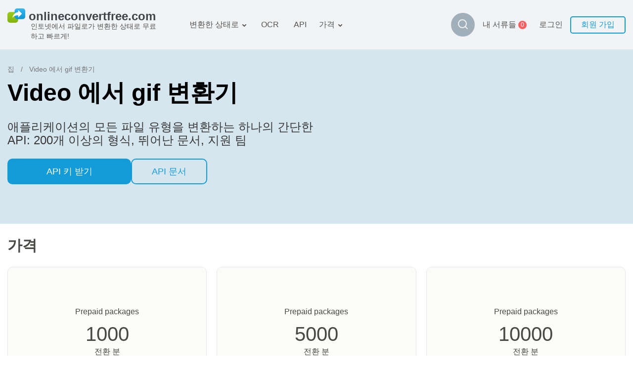

--- FILE ---
content_type: text/html; charset=utf-8
request_url: https://onlineconvertfree.com/kr/file-conversion-api/video-to-gif-api/
body_size: 27283
content:
<!DOCTYPE html><html lang="kr"><head><meta charSet="utf-8"/><meta name="viewport" content="width=device-width, initial-scale=1, minimum-scale=1, maximum-scale=5"/><link rel="preload" as="image" imageSrcSet="/_next/image/?url=%2Fimg%2Flogo.svg&amp;w=384&amp;q=75 1x, /_next/image/?url=%2Fimg%2Flogo.svg&amp;w=640&amp;q=75 2x" fetchPriority="high"/><link rel="stylesheet" href="/_next/static/css/cfd281bbdb904f7a.css" data-precedence="next"/><link rel="stylesheet" href="/_next/static/css/cdd70a2a783f5cdf.css" data-precedence="next"/><link rel="stylesheet" href="/_next/static/css/555039aeb0f012fe.css" data-precedence="next"/><link rel="stylesheet" href="/_next/static/css/6ece48a181204804.css" data-precedence="next"/><link rel="stylesheet" href="/_next/static/css/923452f155fb5196.css" data-precedence="next"/><link rel="stylesheet" href="/_next/static/css/ac33014b4abcf518.css" data-precedence="next"/><link rel="preload" as="script" fetchPriority="low" href="/_next/static/chunks/webpack-c48e664168b63a57.js"/><script src="/_next/static/chunks/fd9d1056-19c5a09a81860e33.js" async=""></script><script src="/_next/static/chunks/611835-ffa1392730e4bd79.js" async=""></script><script src="/_next/static/chunks/main-app-e34ee9cd9dad6c21.js" async=""></script><script src="/_next/static/chunks/6468630d-20bf2aabb1793b61.js" async=""></script><script src="/_next/static/chunks/308933-7c035b95cee6a9e0.js" async=""></script><script src="/_next/static/chunks/832157-e36ef7272a2dd3e6.js" async=""></script><script src="/_next/static/chunks/898553-4bd1cfcfc60e78e8.js" async=""></script><script src="/_next/static/chunks/app/%5Blocale%5D/layout-04c05fe50ab222c8.js" async=""></script><script src="/_next/static/chunks/500231-aab35fff9a0a357f.js" async=""></script><script src="/_next/static/chunks/app/global-error-0cb00c8cd72c0f77.js" async=""></script><script src="/_next/static/chunks/495430-bab97ff70b408cc2.js" async=""></script><script src="/_next/static/chunks/138173-15c8bdda45d87066.js" async=""></script><script src="/_next/static/chunks/177416-ce5fa5ec63514b3e.js" async=""></script><script src="/_next/static/chunks/988418-6a01418f2806ee47.js" async=""></script><script src="/_next/static/chunks/336981-bf878a2e5be6eb35.js" async=""></script><script src="/_next/static/chunks/768950-8b17572b589d1a19.js" async=""></script><script src="/_next/static/chunks/300243-126cab8c8e3f4d19.js" async=""></script><script src="/_next/static/chunks/501639-b1ebea20b5842c4f.js" async=""></script><script src="/_next/static/chunks/68126-ee063636e8123af0.js" async=""></script><script src="/_next/static/chunks/794410-33bcb08966268aa0.js" async=""></script><script src="/_next/static/chunks/465461-b2b04275988c947c.js" async=""></script><script src="/_next/static/chunks/app/%5Blocale%5D/file-conversion-api/%5Bformat%5D/page-b6b99aa5bbd12b95.js" async=""></script><title>개발자를 위한 Video 에서 gif 변환기</title><meta name="description" content="우리의 강력한 API 스크립트를 사용하여 데이터 video 에서 gif을(를) 쉽고 빠르게 변환하세요. PDF, XML, XLS 등 다양한 형식을 지원합니다. 개발자들과 업체들이 업무 프로세스를 최적화하고자 하는 경우에 이상적입니다."/><meta name="google-site-verification" content="qWxZBXBGii0GpoxFZ9gF3MjwCuOrIv4TnKNJvPVRGns"/><link rel="canonical" href="https://onlineconvertfree.com/kr/file-conversion-api/video-to-gif-api/"/><link rel="alternate" hrefLang="x-default" href="https://onlineconvertfree.com/file-conversion-api/video-to-gif-api/"/><link rel="alternate" hrefLang="en" href="https://onlineconvertfree.com/file-conversion-api/video-to-gif-api/"/><link rel="alternate" hrefLang="ru" href="https://onlineconvertfree.com/ru/file-conversion-api/video-to-gif-api/"/><link rel="alternate" hrefLang="ar" href="https://onlineconvertfree.com/ar/file-conversion-api/video-to-gif-api/"/><link rel="alternate" hrefLang="es" href="https://onlineconvertfree.com/es/file-conversion-api/video-to-gif-api/"/><link rel="alternate" hrefLang="de" href="https://onlineconvertfree.com/de/file-conversion-api/video-to-gif-api/"/><link rel="alternate" hrefLang="fr" href="https://onlineconvertfree.com/fr/file-conversion-api/video-to-gif-api/"/><link rel="alternate" hrefLang="ja" href="https://onlineconvertfree.com/ja/file-conversion-api/video-to-gif-api/"/><link rel="alternate" hrefLang="it" href="https://onlineconvertfree.com/it/file-conversion-api/video-to-gif-api/"/><link rel="alternate" hrefLang="vi" href="https://onlineconvertfree.com/vn/file-conversion-api/video-to-gif-api/"/><link rel="alternate" hrefLang="pt" href="https://onlineconvertfree.com/pt/file-conversion-api/video-to-gif-api/"/><link rel="alternate" hrefLang="nl" href="https://onlineconvertfree.com/nl/file-conversion-api/video-to-gif-api/"/><link rel="alternate" hrefLang="tr" href="https://onlineconvertfree.com/tr/file-conversion-api/video-to-gif-api/"/><link rel="alternate" hrefLang="zh" href="https://onlineconvertfree.com/zh/file-conversion-api/video-to-gif-api/"/><link rel="alternate" hrefLang="ko" href="https://onlineconvertfree.com/kr/file-conversion-api/video-to-gif-api/"/><link rel="alternate" hrefLang="pl" href="https://onlineconvertfree.com/pl/file-conversion-api/video-to-gif-api/"/><meta property="og:title" content="개발자를 위한 Video 에서 gif 변환기"/><meta property="og:description" content="우리의 강력한 API 스크립트를 사용하여 데이터 video 에서 gif을(를) 쉽고 빠르게 변환하세요. PDF, XML, XLS 등 다양한 형식을 지원합니다. 개발자들과 업체들이 업무 프로세스를 최적화하고자 하는 경우에 이상적입니다."/><meta property="og:url" content="https://onlineconvertfree.com/kr/file-conversion-api/video-to-gif-api/"/><meta property="og:site_name" content="Https://onlineconvertfree.com"/><meta property="og:locale" content="kr"/><meta property="og:image" content="https://onlineconvertfree.com/img/OG.jpg"/><meta property="og:image:width" content="1200"/><meta property="og:image:height" content="600"/><meta property="og:type" content="website"/><meta name="twitter:card" content="summary_large_image"/><meta name="twitter:site" content="Https://onlineconvertfree.com"/><meta name="twitter:title" content="개발자를 위한 Video 에서 gif 변환기"/><meta name="twitter:description" content="우리의 강력한 API 스크립트를 사용하여 데이터 video 에서 gif을(를) 쉽고 빠르게 변환하세요. PDF, XML, XLS 등 다양한 형식을 지원합니다. 개발자들과 업체들이 업무 프로세스를 최적화하고자 하는 경우에 이상적입니다."/><meta name="twitter:image" content="https://onlineconvertfree.com/img/OG.jpg"/><meta name="twitter:image:width" content="1200"/><meta name="twitter:image:height" content="600"/><link rel="icon" href="/favicon.ico"/><script src="/_next/static/chunks/polyfills-78c92fac7aa8fdd8.js" noModule=""></script></head><body><div class="layout-wrapper" style="direction:ltr"><header><div class="header-container"><div class="header-wrapper"><div class="header kr"><div class="header__item header__logo"><a href="/kr/"><img alt="onlineconvertfree.com" fetchPriority="high" width="308" height="29" decoding="async" data-nimg="1" style="color:transparent;height:auto;object-fit:contain" srcSet="/_next/image/?url=%2Fimg%2Flogo.svg&amp;w=384&amp;q=75 1x, /_next/image/?url=%2Fimg%2Flogo.svg&amp;w=640&amp;q=75 2x" src="/_next/image/?url=%2Fimg%2Flogo.svg&amp;w=640&amp;q=75"/><div class="header__title">인토넷에서 파일로가 변환한 상태로 무료하고 빠르게!</div></a></div><div class="header-middle"><nav><ul class="header__list"><li class="header__item slide-menu convert-to"><a class="header__link" href="/kr/convert/">변환한 상태로</a><ul class="slide-submenu submenu convert-to-menu"><li class="submenu__item "><a href="/kr/converter/documents/"><span><img alt="" aria-hidden="true" loading="lazy" width="24" height="24" decoding="async" data-nimg="1" style="color:transparent" srcSet="/_next/image/?url=%2Fimg%2Fmenu%2Fconvert%2Fdocs.svg&amp;w=32&amp;q=75 1x, /_next/image/?url=%2Fimg%2Fmenu%2Fconvert%2Fdocs.svg&amp;w=48&amp;q=75 2x" src="/_next/image/?url=%2Fimg%2Fmenu%2Fconvert%2Fdocs.svg&amp;w=48&amp;q=75"/></span>서류 변환기</a></li><li class="submenu__item "><a href="/kr/converter/images/"><span><img alt="" aria-hidden="true" loading="lazy" width="24" height="24" decoding="async" data-nimg="1" style="color:transparent" srcSet="/_next/image/?url=%2Fimg%2Fmenu%2Fconvert%2Fimg.svg&amp;w=32&amp;q=75 1x, /_next/image/?url=%2Fimg%2Fmenu%2Fconvert%2Fimg.svg&amp;w=48&amp;q=75 2x" src="/_next/image/?url=%2Fimg%2Fmenu%2Fconvert%2Fimg.svg&amp;w=48&amp;q=75"/></span>그림 변환기</a></li><li class="submenu__item "><a href="/kr/converter/audio/"><span><img alt="" aria-hidden="true" loading="lazy" width="24" height="24" decoding="async" data-nimg="1" style="color:transparent" srcSet="/_next/image/?url=%2Fimg%2Fmenu%2Fconvert%2Faudio.svg&amp;w=32&amp;q=75 1x, /_next/image/?url=%2Fimg%2Fmenu%2Fconvert%2Faudio.svg&amp;w=48&amp;q=75 2x" src="/_next/image/?url=%2Fimg%2Fmenu%2Fconvert%2Faudio.svg&amp;w=48&amp;q=75"/></span>오디오 변환기</a></li><li class="submenu__item "><a href="/kr/converter/books/"><span><img alt="" aria-hidden="true" loading="lazy" width="24" height="24" decoding="async" data-nimg="1" style="color:transparent" srcSet="/_next/image/?url=%2Fimg%2Fmenu%2Fconvert%2Fbooks.svg&amp;w=32&amp;q=75 1x, /_next/image/?url=%2Fimg%2Fmenu%2Fconvert%2Fbooks.svg&amp;w=48&amp;q=75 2x" src="/_next/image/?url=%2Fimg%2Fmenu%2Fconvert%2Fbooks.svg&amp;w=48&amp;q=75"/></span>서적 변환기</a></li><li class="submenu__item "><a href="/kr/converter/archives/"><span><img alt="" aria-hidden="true" loading="lazy" width="24" height="24" decoding="async" data-nimg="1" style="color:transparent" srcSet="/_next/image/?url=%2Fimg%2Fmenu%2Fconvert%2Farchive.svg&amp;w=32&amp;q=75 1x, /_next/image/?url=%2Fimg%2Fmenu%2Fconvert%2Farchive.svg&amp;w=48&amp;q=75 2x" src="/_next/image/?url=%2Fimg%2Fmenu%2Fconvert%2Farchive.svg&amp;w=48&amp;q=75"/></span>아카이브 변환기</a></li><li class="submenu__item "><a href="/kr/converter/video/"><span><img alt="" aria-hidden="true" loading="lazy" width="24" height="24" decoding="async" data-nimg="1" style="color:transparent" srcSet="/_next/image/?url=%2Fimg%2Fmenu%2Fconvert%2Fvideo.svg&amp;w=32&amp;q=75 1x, /_next/image/?url=%2Fimg%2Fmenu%2Fconvert%2Fvideo.svg&amp;w=48&amp;q=75 2x" src="/_next/image/?url=%2Fimg%2Fmenu%2Fconvert%2Fvideo.svg&amp;w=48&amp;q=75"/></span>비디오 변환기</a></li><li class="submenu__item "><a href="/kr/website-screenshot/"><span><img alt="" aria-hidden="true" loading="lazy" width="24" height="24" decoding="async" data-nimg="1" style="color:transparent" srcSet="/_next/image/?url=%2Fimg%2Fmenu%2Fconvert%2Fweb.svg&amp;w=32&amp;q=75 1x, /_next/image/?url=%2Fimg%2Fmenu%2Fconvert%2Fweb.svg&amp;w=48&amp;q=75 2x" src="/_next/image/?url=%2Fimg%2Fmenu%2Fconvert%2Fweb.svg&amp;w=48&amp;q=75"/></span>웹 사이트-스크린 샷</a></li></ul></li><li class="header__item hidden-md hidden-sm"><a class="header__link" href="/kr/ocr/">OCR</a></li><li class="header__item hidden-md hidden-sm"><a class="header__link" href="/kr/file-conversion-api/">API</a></li><li class="header__item slide-menu convert-to"><a class="header__link" href="/kr/pricing/">가격</a><ul class="slide-submenu submenu convert-to-menu"><li class="submenu__item "><a href="/kr/pricing/">관세 계획</a></li><li class="submenu__item "><a href="/kr/ocr-pricing/">OCR 패키지</a></li></ul></li></ul></nav><div class="style_search-formats__rn_p_"><button class="style_button__ic8zX" type="button"><img alt="Magnifier" loading="lazy" width="24" height="24" decoding="async" data-nimg="1" style="color:transparent" srcSet="/_next/image/?url=%2Fimg%2Fsvg%2Fmagnifier.svg&amp;w=32&amp;q=75 1x, /_next/image/?url=%2Fimg%2Fsvg%2Fmagnifier.svg&amp;w=48&amp;q=75 2x" src="/_next/image/?url=%2Fimg%2Fsvg%2Fmagnifier.svg&amp;w=48&amp;q=75"/></button><div class="style_wrapper__YYGEI"><div class="style_wrapperInput__T8cZa"><span class="style_value__ozUVK"></span></div><input class="style_input__tFVZg" name="search"/><button class="style_buttonClose__IgJyc" type="button"><img alt="Cross" loading="lazy" width="24" height="24" decoding="async" data-nimg="1" style="color:transparent" srcSet="/_next/image/?url=%2Fimg%2Fsvg%2Fcross.svg&amp;w=32&amp;q=75 1x, /_next/image/?url=%2Fimg%2Fsvg%2Fcross.svg&amp;w=48&amp;q=75 2x" src="/_next/image/?url=%2Fimg%2Fsvg%2Fcross.svg&amp;w=48&amp;q=75"/></button><div class="style_resultWrapper__q5_Ga"><div class="style_result__hGJif"></div></div></div></div></div><div class="header-end"><div class="my-files"><a class="my-files__link" href="/kr/my-files/"><div class="my-files__value">내 서류들</div><div class="my-files__quantity"><span class="my-files__quantity-value">0</span></div></a></div><div class="header__login"><div class="login-block"><div class="login-block__body"><div class="login-block__item"><button type="button" class="login-block__link">로그인</button></div><div class="login-block__item"><button type="button" class="login-block__button">회원 가입</button></div></div></div></div><button class="header__menu-button hidden-lg" type="button" aria-label="Toggle menu"></button><div class="mobile-menu false"><div class="mobile-menu__wrap"><div class="mobile-menu__top"><button type="button" aria-label="Close" class="mobile-menu__closer"><img aria-hidden="true" alt="" loading="lazy" width="18" height="19" decoding="async" data-nimg="1" style="color:transparent" srcSet="/_next/image/?url=%2Fimg%2Fsvg%2Fmobile-menu__closer.svg&amp;w=32&amp;q=75 1x, /_next/image/?url=%2Fimg%2Fsvg%2Fmobile-menu__closer.svg&amp;w=48&amp;q=75 2x" src="/_next/image/?url=%2Fimg%2Fsvg%2Fmobile-menu__closer.svg&amp;w=48&amp;q=75"/></button><div class="header__item header__logo"><a href="/kr/"><img alt="onlineconvertfree.com" fetchPriority="high" width="308" height="29" decoding="async" data-nimg="1" style="color:transparent;height:auto;object-fit:contain" srcSet="/_next/image/?url=%2Fimg%2Flogo.svg&amp;w=384&amp;q=75 1x, /_next/image/?url=%2Fimg%2Flogo.svg&amp;w=640&amp;q=75 2x" src="/_next/image/?url=%2Fimg%2Flogo.svg&amp;w=640&amp;q=75"/><div class="header__title">인토넷에서 파일로가 변환한 상태로 무료하고 빠르게!</div></a></div><div class="style_search-formats__rn_p_ style_isMobile__06RNU"><div class="style_wrapper__YYGEI style_opened__Efd8c style_isMobile__5hJn_"><div class="style_wrapperInput__T8cZa"><span class="style_value__ozUVK"></span></div><input class="style_input__tFVZg" name="search"/><div class="style_resultWrapper__q5_Ga"><div class="style_result__hGJif"></div></div></div></div><div class="mobile-menu__auth-btn"><div class="mobile-menu__auth-item"><button type="button" class="mobile-menu__auth-login js-modal-form" aria-label="Sign up"></button></div><div class="mobile-menu__auth-item"><button type="button" class="mobile-menu__auth-up"></button></div></div><div class="my-files my-files--mobile"><a class="my-files__link" href="/kr/my-files/"><div class="my-files__value">내 서류들</div><div class="my-files__quantity"><span class="my-files__quantity-value">0</span></div></a></div><nav><ul class="mobile-menu__list"></ul></nav></div><div class="mobile-menu__bottom-menu"><div class="mobile-lang-container js-lang--mobile"><i class="mobile-lang__pic"></i><div class="mobile-lang__title">한국어</div></div><div class="mobile-lang__sumbenu js-lang-menu--mobile false"><button class="mobile-lang__closer js-lang-menu-close" type="button" aria-label="Close"><img aria-hidden="true" alt="" loading="lazy" width="18" height="19" decoding="async" data-nimg="1" style="color:transparent" srcSet="/_next/image/?url=%2Fimg%2Fsvg%2Fmobile-menu__closer.svg&amp;w=32&amp;q=75 1x, /_next/image/?url=%2Fimg%2Fsvg%2Fmobile-menu__closer.svg&amp;w=48&amp;q=75 2x" src="/_next/image/?url=%2Fimg%2Fsvg%2Fmobile-menu__closer.svg&amp;w=48&amp;q=75"/></button><ul><li class="mobile-menu__item"><a class="header-language__link" href="/file-conversion-api/video-to-gif-api/">English</a></li><li class="mobile-menu__item"><a class="header-language__link" href="/ru/file-conversion-api/video-to-gif-api/">Русский</a></li><li class="mobile-menu__item"><a class="header-language__link" href="/ar/file-conversion-api/video-to-gif-api/">العربية</a></li><li class="mobile-menu__item"><a class="header-language__link" href="/es/file-conversion-api/video-to-gif-api/">Español</a></li><li class="mobile-menu__item"><a class="header-language__link" href="/de/file-conversion-api/video-to-gif-api/">Deutsch</a></li><li class="mobile-menu__item"><a class="header-language__link" href="/fr/file-conversion-api/video-to-gif-api/">Français</a></li><li class="mobile-menu__item"><a class="header-language__link" href="/ja/file-conversion-api/video-to-gif-api/">日本語</a></li><li class="mobile-menu__item"><a class="header-language__link" href="/it/file-conversion-api/video-to-gif-api/">Italiano</a></li><li class="mobile-menu__item"><a class="header-language__link" href="/vn/file-conversion-api/video-to-gif-api/">Tiếng Việt</a></li><li class="mobile-menu__item"><a class="header-language__link" href="/pt/file-conversion-api/video-to-gif-api/">Português</a></li><li class="mobile-menu__item"><a class="header-language__link" href="/nl/file-conversion-api/video-to-gif-api/">Dutch</a></li><li class="mobile-menu__item"><a class="header-language__link" href="/tr/file-conversion-api/video-to-gif-api/">Türkçe</a></li><li class="mobile-menu__item"><a class="header-language__link" href="/zh/file-conversion-api/video-to-gif-api/">简体中文</a></li><li class="mobile-menu__item"><a class="header-language__link" href="/kr/file-conversion-api/video-to-gif-api/">한국어</a></li><li class="mobile-menu__item"><a class="header-language__link" href="/pl/file-conversion-api/video-to-gif-api/">Polski</a></li></ul></div></div></div></div></div></div></div></div></header><div class="content"><div class="page-wrapper"><script type="application/ld+json">{
                "@context": "https://schema.org/",
                "@type": "BreadcrumbList",
                "itemListElement": [{"@type":"ListItem","position":1,"name":"&#128309; 집","item":"https://onlineconvertfree.com/"},{"@type":"ListItem","position":2,"name":"&#128309; Video 에서 gif 변환기","item":"https://onlineconvertfree.com/kr/file-conversion-api/video-to-gif-api/"}]
            }</script><div style="position:relative"><div class="crumbBox crumbBox--absolute"><a class="crumbBox__link crumbBox__link--absolute" href="/kr/">집</a><span class="separator">  /  </span><span class="crumbBox__link">Video 에서 gif 변환기</span></div></div></div><main><div class="style_api-hero__lxe8x"><div class="page-wrapper"><div class="style_api-hero__wrapper__JGle_"><div class="style_api-hero__text__s2kw9"><h1 class="style_api-hero__title__OKX25">Video 에서 gif 변환기</h1><h2 class="style_api-hero__subtitle__6YTK7">애플리케이션의 모든 파일 유형을 변환하는 하나의 간단한 API: 200개 이상의 형식, 뛰어난 문서, 지원 팀</h2><div class="style_container__b1Q4l"><button class="button blue button--price-select" type="button">API 키 받기</button><button class="button button--outline" type="button">API 문서</button></div></div><div class="style_api-hero__img__Q_S7u"><img alt="" loading="lazy" width="530" height="460" decoding="async" data-nimg="1" style="color:transparent" srcSet="/_next/image/?url=%2Fimg%2Fapi%2Fhero-api.png&amp;w=640&amp;q=75 1x, /_next/image/?url=%2Fimg%2Fapi%2Fhero-api.png&amp;w=1080&amp;q=75 2x" src="/_next/image/?url=%2Fimg%2Fapi%2Fhero-api.png&amp;w=1080&amp;q=75"/></div></div></div></div><div class="page-wrapper"><div class="style_api-pricing__UWxx9"><div id="packages"><h3></h3><div class="splide" aria-label="Slider"><div class="splide__track style_price__track__GjXNw"><ul class="splide__list"><li class="splide__slide"><div class="style_api-pricing-box__1EMdV"><div class="style_api-pricing-box__col__yqT_X"><div class="style_api-pricing-main__vgxQH"><div class="style_api-pricing-title__TgcG_">Prepaid packages</div><div class="style_api-pricing-time__OW5Tf">1000</div><div class="style_api-pricing-subtitle__cXixJ"></div><div class="style_api-pricing-price__Gm4ZG">$<!-- -->10</div><div class="style_api-pricing-price__desc__ir7IZ">1.00<!-- --> </div><div><div><button class="button button--outline" type="button"></button></div></div></div></div></div></li><li class="splide__slide"><div class="style_api-pricing-box__1EMdV"><div class="style_api-pricing-box__col__yqT_X"><div class="style_api-pricing-main__vgxQH"><div class="style_api-pricing-title__TgcG_">Prepaid packages</div><div class="style_api-pricing-time__OW5Tf">5000</div><div class="style_api-pricing-subtitle__cXixJ"></div><div class="style_api-pricing-price__Gm4ZG">$<!-- -->39</div><div class="style_api-pricing-price__desc__ir7IZ">0.78<!-- --> </div><div><div><button class="button button--outline" type="button"></button></div></div></div></div></div></li><li class="splide__slide"><div class="style_api-pricing-box__1EMdV"><div class="style_api-pricing-box__col__yqT_X"><div class="style_api-pricing-main__vgxQH"><div class="style_api-pricing-title__TgcG_">Prepaid packages</div><div class="style_api-pricing-time__OW5Tf">10000</div><div class="style_api-pricing-subtitle__cXixJ"></div><div class="style_api-pricing-price__Gm4ZG">$<!-- -->69</div><div class="style_api-pricing-price__desc__ir7IZ">0.69<!-- --> </div><div><div><button class="button button--outline" type="button"></button></div></div></div></div></div></li></ul></div></div></div><div class="style_api-pricing__top__fVp9D"><div class="style_api-pricing__key__A4_L_" id="api"><div class="style_api-key__a3xV5"><div class="style_api-key__wrapper__oAuH_"><div class="style_api-key__img__iBbqG"><img alt="" loading="lazy" width="200" height="200" decoding="async" data-nimg="1" style="color:transparent" srcSet="/_next/image/?url=%2Fimg%2Fapi%2Fkey.png&amp;w=256&amp;q=75 1x, /_next/image/?url=%2Fimg%2Fapi%2Fkey.png&amp;w=640&amp;q=75 2x" src="/_next/image/?url=%2Fimg%2Fapi%2Fkey.png&amp;w=640&amp;q=75"/></div><div class="style_api-key__desc__tQauj"><div class="style_api-key__title__5u0PS"></div><div class="style_api-key__text__54LaJ"></div><div class="style_api-key__btn__xviQk"><div><button class="button blue button--price-select" type="button"></button></div></div></div></div></div></div></div></div><div class="style_reviewsEmployees__sh6K6"><div class="style_reviewsEmployeesTitle__ok7v0"></div><div class="style_reviewsEmployeesContent__cIJxR"></div></div><div id="doc"><div><h2 class="style_sdk-urls__title__r3hzs"></h2><p class="style_sdk-urls__description__o093e"></p><div class="style_sdk-urls__list__TkAlf"><div aria-hidden="true" class="style_sdk-urls__link__KejlF"><span class="style_sdk-urls__image__faMOv"><img alt="PHP" loading="lazy" width="24" height="24" decoding="async" data-nimg="1" style="color:transparent" srcSet="/_next/image/?url=%2Fimg%2Fsvg%2Fphp.svg&amp;w=32&amp;q=75 1x, /_next/image/?url=%2Fimg%2Fsvg%2Fphp.svg&amp;w=48&amp;q=75 2x" src="/_next/image/?url=%2Fimg%2Fsvg%2Fphp.svg&amp;w=48&amp;q=75"/></span><span>PHP</span></div><div aria-hidden="true" class="style_sdk-urls__link__KejlF"><span class="style_sdk-urls__image__faMOv"><img alt="Typescript" loading="lazy" width="24" height="24" decoding="async" data-nimg="1" style="color:transparent" srcSet="/_next/image/?url=%2Fimg%2Fsvg%2Fts.svg&amp;w=32&amp;q=75 1x, /_next/image/?url=%2Fimg%2Fsvg%2Fts.svg&amp;w=48&amp;q=75 2x" src="/_next/image/?url=%2Fimg%2Fsvg%2Fts.svg&amp;w=48&amp;q=75"/></span><span>Typescript</span></div><div aria-hidden="true" class="style_sdk-urls__link__KejlF"><span class="style_sdk-urls__image__faMOv"><img alt="REST API" loading="lazy" width="24" height="24" decoding="async" data-nimg="1" style="color:transparent" srcSet="/_next/image/?url=%2Fimg%2Fsvg%2Fswagger.svg&amp;w=32&amp;q=75 1x, /_next/image/?url=%2Fimg%2Fsvg%2Fswagger.svg&amp;w=48&amp;q=75 2x" src="/_next/image/?url=%2Fimg%2Fsvg%2Fswagger.svg&amp;w=48&amp;q=75"/></span><span>REST API</span></div><div aria-hidden="true" class="style_sdk-urls__link__KejlF style_sdk-urls__link_disabled__x7UCL"><span class="style_sdk-urls__image__faMOv"><img alt="Ruby" loading="lazy" width="24" height="24" decoding="async" data-nimg="1" style="color:transparent" srcSet="/_next/image/?url=%2Fimg%2Fsvg%2Fruby.svg&amp;w=32&amp;q=75 1x, /_next/image/?url=%2Fimg%2Fsvg%2Fruby.svg&amp;w=48&amp;q=75 2x" src="/_next/image/?url=%2Fimg%2Fsvg%2Fruby.svg&amp;w=48&amp;q=75"/></span><span>Ruby</span></div><div aria-hidden="true" class="style_sdk-urls__link__KejlF style_sdk-urls__link_disabled__x7UCL"><span class="style_sdk-urls__image__faMOv"><img alt="Python" loading="lazy" width="24" height="24" decoding="async" data-nimg="1" style="color:transparent" srcSet="/_next/image/?url=%2Fimg%2Fsvg%2Fpython.svg&amp;w=32&amp;q=75 1x, /_next/image/?url=%2Fimg%2Fsvg%2Fpython.svg&amp;w=48&amp;q=75 2x" src="/_next/image/?url=%2Fimg%2Fsvg%2Fpython.svg&amp;w=48&amp;q=75"/></span><span>Python</span></div><div aria-hidden="true" class="style_sdk-urls__link__KejlF style_sdk-urls__link_disabled__x7UCL"><span class="style_sdk-urls__image__faMOv"><img alt="Java" loading="lazy" width="24" height="24" decoding="async" data-nimg="1" style="color:transparent" srcSet="/_next/image/?url=%2Fimg%2Fsvg%2Fjava.svg&amp;w=32&amp;q=75 1x, /_next/image/?url=%2Fimg%2Fsvg%2Fjava.svg&amp;w=48&amp;q=75 2x" src="/_next/image/?url=%2Fimg%2Fsvg%2Fjava.svg&amp;w=48&amp;q=75"/></span><span>Java</span></div><div aria-hidden="true" class="style_sdk-urls__link__KejlF style_sdk-urls__link_disabled__x7UCL"><span class="style_sdk-urls__image__faMOv"><img alt=".NET" loading="lazy" width="24" height="24" decoding="async" data-nimg="1" style="color:transparent" srcSet="/_next/image/?url=%2Fimg%2Fsvg%2Fc_sharp.svg&amp;w=32&amp;q=75 1x, /_next/image/?url=%2Fimg%2Fsvg%2Fc_sharp.svg&amp;w=48&amp;q=75 2x" src="/_next/image/?url=%2Fimg%2Fsvg%2Fc_sharp.svg&amp;w=48&amp;q=75"/></span><span>.NET</span></div><div aria-hidden="true" class="style_sdk-urls__link__KejlF style_sdk-urls__link_disabled__x7UCL"><span class="style_sdk-urls__image__faMOv"><img alt="CLI" loading="lazy" width="24" height="24" decoding="async" data-nimg="1" style="color:transparent" srcSet="/_next/image/?url=%2Fimg%2Fsvg%2Fcli.svg&amp;w=32&amp;q=75 1x, /_next/image/?url=%2Fimg%2Fsvg%2Fcli.svg&amp;w=48&amp;q=75 2x" src="/_next/image/?url=%2Fimg%2Fsvg%2Fcli.svg&amp;w=48&amp;q=75"/></span><span>CLI</span></div></div><div class="style_sdk-urls__tabs__K8FWg"><div class="style_sdk-urls__btns__vYCq6"><a class="style_sdk-urls__link__8Mc0X" href="https://github.com/webpractik/ocf-converter-sdk-php" target="_blank">API 문서</a><div aria-hidden="true" class="style_sdk-urls__copy__AhpXJ"><img alt="Copy code" aria-hidden="true" loading="lazy" width="24" height="24" decoding="async" data-nimg="1" style="color:transparent" srcSet="/_next/image/?url=%2Fimg%2Fapi%2Fcopy.svg&amp;w=32&amp;q=75 1x, /_next/image/?url=%2Fimg%2Fapi%2Fcopy.svg&amp;w=48&amp;q=75 2x" src="/_next/image/?url=%2Fimg%2Fapi%2Fcopy.svg&amp;w=48&amp;q=75"/></div></div><pre style="color:black;background:none;font-family:Consolas, Monaco, &#x27;Andale Mono&#x27;, &#x27;Ubuntu Mono&#x27;, monospace;font-size:16px;text-align:left;white-space:pre;word-spacing:normal;word-break:normal;word-wrap:normal;line-height:1.5;-moz-tab-size:4;-o-tab-size:4;tab-size:4;-webkit-hyphens:none;-moz-hyphens:none;-ms-hyphens:none;hyphens:none;position:relative;border-left:10px solid #358ccb;box-shadow:-1px 0 0 0 #358ccb, 0 0 0 1px #dfdfdf;background-color:#fdfdfd;background-image:linear-gradient(transparent 50%, rgba(69, 142, 209, 0.04) 50%);background-size:3em 3em;background-origin:content-box;background-attachment:local;margin:.5em 0;padding:0 1em;overflow:auto"><code class="language-javascript" style="color:black;background:none;font-family:Consolas, Monaco, &#x27;Andale Mono&#x27;, &#x27;Ubuntu Mono&#x27;, monospace;font-size:16px;text-align:left;white-space:pre;word-spacing:normal;word-break:normal;word-wrap:normal;line-height:1.5;-moz-tab-size:4;-o-tab-size:4;tab-size:4;-webkit-hyphens:none;-moz-hyphens:none;-ms-hyphens:none;hyphens:none"><span class="token" style="color:#a67f59;background:rgba(255, 255, 255, 0.5)">&lt;</span><span class="token" style="color:#a67f59;background:rgba(255, 255, 255, 0.5)">?</span><span>php
</span><span></span><span class="token" style="color:#2f9c0a">require_once</span><span class="token" style="color:#5F6364">(</span><span>__DIR__ </span><span class="token" style="color:#5F6364">.</span><span> </span><span class="token" style="color:#2f9c0a">&#x27;/vendor/autoload.php&#x27;</span><span class="token" style="color:#5F6364">)</span><span class="token" style="color:#5F6364">;</span><span>
</span>
<!-- -->
<span>$apiKey </span><span class="token" style="color:#a67f59;background:rgba(255, 255, 255, 0.5)">=</span><span> </span><span class="token" style="color:#2f9c0a">&#x27;myApiKey&#x27;</span><span class="token" style="color:#5F6364">;</span><span>
</span>
<span>$client </span><span class="token" style="color:#a67f59;background:rgba(255, 255, 255, 0.5)">=</span><span> </span><span class="token" style="color:#1990b8">new</span><span> </span><span class="token" style="color:#1990b8">Webpractik</span><span class="token" style="color:#5F6364">\</span><span class="token" style="color:#1990b8">OcfConverter</span><span class="token" style="color:#5F6364">\</span><span class="token" style="color:#1990b8">Sdk</span><span class="token" style="color:#5F6364">\</span><span class="token" style="color:#1990b8">OcfClient</span><span class="token" style="color:#5F6364">(</span><span>$apiKey</span><span class="token" style="color:#5F6364">)</span><span class="token" style="color:#5F6364">;</span><span>
</span>
<span>$filePath </span><span class="token" style="color:#a67f59;background:rgba(255, 255, 255, 0.5)">=</span><span> </span><span class="token" style="color:#2f9c0a">&#x27;/path/to/file/to/convert.png&#x27;</span><span class="token" style="color:#5F6364">;</span><span>
</span><span>$extensionToConvertTo </span><span class="token" style="color:#a67f59;background:rgba(255, 255, 255, 0.5)">=</span><span> </span><span class="token" style="color:#2f9c0a">&#x27;pdf&#x27;</span><span class="token" style="color:#5F6364">;</span><span>
</span>
<span></span><span class="token control-flow" style="color:#1990b8">try</span><span> </span><span class="token" style="color:#5F6364">{</span><span>
</span><span>    $task </span><span class="token" style="color:#a67f59;background:rgba(255, 255, 255, 0.5)">=</span><span> $client</span><span class="token" style="color:#a67f59;background:rgba(255, 255, 255, 0.5)">-</span><span class="token" style="color:#a67f59;background:rgba(255, 255, 255, 0.5)">&gt;</span><span class="token" style="color:#2f9c0a">uploadFile</span><span class="token" style="color:#5F6364">(</span><span>$filePath</span><span class="token" style="color:#5F6364">,</span><span> $extensionToConvertTo</span><span class="token" style="color:#5F6364">)</span><span class="token" style="color:#5F6364">;</span><span>
</span>
<span>    $result </span><span class="token" style="color:#a67f59;background:rgba(255, 255, 255, 0.5)">=</span><span> $task</span><span class="token" style="color:#a67f59;background:rgba(255, 255, 255, 0.5)">-</span><span class="token" style="color:#a67f59;background:rgba(255, 255, 255, 0.5)">&gt;</span><span class="token" style="color:#2f9c0a">waitForConversion</span><span class="token" style="color:#5F6364">(</span><span class="token" style="color:#5F6364">)</span><span class="token" style="color:#5F6364">;</span><span>
</span>
<span>    </span><span class="token control-flow" style="color:#1990b8">if</span><span> </span><span class="token" style="color:#5F6364">(</span><span>$result</span><span class="token" style="color:#a67f59;background:rgba(255, 255, 255, 0.5)">-</span><span class="token" style="color:#a67f59;background:rgba(255, 255, 255, 0.5)">&gt;</span><span class="token" style="color:#2f9c0a">isSuccess</span><span class="token" style="color:#5F6364">(</span><span class="token" style="color:#5F6364">)</span><span class="token" style="color:#5F6364">)</span><span> </span><span class="token" style="color:#5F6364">{</span><span>
</span><span>        $resultUrl </span><span class="token" style="color:#a67f59;background:rgba(255, 255, 255, 0.5)">=</span><span> $result</span><span class="token" style="color:#a67f59;background:rgba(255, 255, 255, 0.5)">-</span><span class="token" style="color:#a67f59;background:rgba(255, 255, 255, 0.5)">&gt;</span><span class="token" style="color:#2f9c0a">getResultingFileUrl</span><span class="token" style="color:#5F6364">(</span><span class="token" style="color:#5F6364">)</span><span class="token" style="color:#5F6364">;</span><span>
</span>
<span>        $resultFileName </span><span class="token" style="color:#a67f59;background:rgba(255, 255, 255, 0.5)">=</span><span> </span><span class="token" style="color:#2f9c0a">basename</span><span class="token" style="color:#5F6364">(</span><span>$resultUrl</span><span class="token" style="color:#5F6364">)</span><span class="token" style="color:#5F6364">;</span><span>
</span>
<span>        </span><span class="token control-flow" style="color:#1990b8">if</span><span> </span><span class="token" style="color:#5F6364">(</span><span class="token" style="color:#2f9c0a">file_put_contents</span><span class="token" style="color:#5F6364">(</span><span>$resultFileName</span><span class="token" style="color:#5F6364">,</span><span> </span><span class="token" style="color:#2f9c0a">file_get_contents</span><span class="token" style="color:#5F6364">(</span><span>$resultUrl</span><span class="token" style="color:#5F6364">)</span><span class="token" style="color:#5F6364">)</span><span class="token" style="color:#5F6364">)</span><span> </span><span class="token" style="color:#5F6364">{</span><span>
</span><span>            $result</span><span class="token" style="color:#a67f59;background:rgba(255, 255, 255, 0.5)">-</span><span class="token" style="color:#a67f59;background:rgba(255, 255, 255, 0.5)">&gt;</span><span class="token" style="color:#2f9c0a">deleteFile</span><span class="token" style="color:#5F6364">(</span><span class="token" style="color:#5F6364">)</span><span class="token" style="color:#5F6364">;</span><span>
</span><span>        </span><span class="token" style="color:#5F6364">}</span><span>
</span><span>    </span><span class="token" style="color:#5F6364">}</span><span>
</span><span></span><span class="token" style="color:#5F6364">}</span><span> </span><span class="token control-flow" style="color:#1990b8">catch</span><span> </span><span class="token" style="color:#5F6364">(</span><span class="token maybe-class-name">Exception</span><span> $e</span><span class="token" style="color:#5F6364">)</span><span> </span><span class="token" style="color:#5F6364">{</span><span>
</span><span>    echo </span><span class="token" style="color:#2f9c0a">&#x27;Exception: &#x27;</span><span class="token" style="color:#5F6364">,</span><span> $e</span><span class="token" style="color:#a67f59;background:rgba(255, 255, 255, 0.5)">-</span><span class="token" style="color:#a67f59;background:rgba(255, 255, 255, 0.5)">&gt;</span><span class="token" style="color:#2f9c0a">getMessage</span><span class="token" style="color:#5F6364">(</span><span class="token" style="color:#5F6364">)</span><span class="token" style="color:#5F6364">,</span><span> </span><span class="token" style="color:#c92c2c">PHP_EOL</span><span class="token" style="color:#5F6364">;</span><span>
</span><span></span><span class="token" style="color:#5F6364">}</span><span>
</span>
</code></pre></div></div></div><div class="style_format__Rx4NZ"><h2 class="style_format__title__UhXgw">API 사용의 이점</h2><div class="style_format__subtitle__dMaGM">우리의 온라인 파일 변환 웹사이트는 강력한 &quot;비디오에서 GIF로 API&quot;를 특징으로 합니다. 비디오를 GIF로 손쉽게 변환하는 데 있어 우리 컨버터가 최고의 선택이 되는 다양한 장점들을 발견하세요.</div><div class="style_format__grid__EMfY7"><div class="style_format__col__71WTM"><div class="style_format-item__p_DYW"><div class="style_format-item__title-icon__MZqPI"><div class="style_format-item__icon__djA2R"><img alt="" loading="lazy" width="24" height="24" decoding="async" data-nimg="1" class="style_format-item__img__kefr9" style="color:transparent" srcSet="/_next/image/?url=%2Fimg%2Fapi%2Fadv1.svg&amp;w=32&amp;q=75 1x, /_next/image/?url=%2Fimg%2Fapi%2Fadv1.svg&amp;w=48&amp;q=75 2x" src="/_next/image/?url=%2Fimg%2Fapi%2Fadv1.svg&amp;w=48&amp;q=75"/></div><div class="style_format-item__title__ipPUe">파일 크기 무제한</div></div><div class="style_format-item__desc___qHaO">사용자는 어떤 크기의 파일도 제한 없이 변환할 수 있어 다양한 데이터로 작업할 때 편리하고 유연하게 사용할 수 있습니다.</div></div></div><div class="style_format__col__71WTM"><div class="style_format-item__p_DYW"><div class="style_format-item__title-icon__MZqPI"><div class="style_format-item__icon__djA2R"><img alt="" loading="lazy" width="24" height="24" decoding="async" data-nimg="1" class="style_format-item__img__kefr9" style="color:transparent" srcSet="/_next/image/?url=%2Fimg%2Fapi%2Fadv2.svg&amp;w=32&amp;q=75 1x, /_next/image/?url=%2Fimg%2Fapi%2Fadv2.svg&amp;w=48&amp;q=75 2x" src="/_next/image/?url=%2Fimg%2Fapi%2Fadv2.svg&amp;w=48&amp;q=75"/></div><div class="style_format-item__title__ipPUe">파일당 최대 변환 시간 무제한</div></div><div class="style_format-item__desc___qHaO">변환 프로세스에 시간 제한이 없으므로 프로세스가 완료될 때까지 기다릴 필요 없이 크고 복잡한 파일도 처리할 수 있습니다.</div></div></div><div class="style_format__col__71WTM"><div class="style_format-item__p_DYW"><div class="style_format-item__title-icon__MZqPI"><div class="style_format-item__icon__djA2R"><img alt="" loading="lazy" width="24" height="24" decoding="async" data-nimg="1" class="style_format-item__img__kefr9" style="color:transparent" srcSet="/_next/image/?url=%2Fimg%2Fapi%2Fadv3.svg&amp;w=32&amp;q=75 1x, /_next/image/?url=%2Fimg%2Fapi%2Fadv3.svg&amp;w=48&amp;q=75 2x" src="/_next/image/?url=%2Fimg%2Fapi%2Fadv3.svg&amp;w=48&amp;q=75"/></div><div class="style_format-item__title__ipPUe">무제한 동시 전환</div></div><div class="style_format-item__desc___qHaO">사용자는 여러 파일을 동시에 변환할 수 있어 대량의 데이터로 작업할 때 효율성을 높이고 시간을 절약할 수 있습니다.</div></div></div><div class="style_format__col__71WTM"><div class="style_format-item__p_DYW"><div class="style_format-item__title-icon__MZqPI"><div class="style_format-item__icon__djA2R"><img alt="" loading="lazy" width="24" height="24" decoding="async" data-nimg="1" class="style_format-item__img__kefr9" style="color:transparent" srcSet="/_next/image/?url=%2Fimg%2Fapi%2Fadv4.svg&amp;w=32&amp;q=75 1x, /_next/image/?url=%2Fimg%2Fapi%2Fadv4.svg&amp;w=48&amp;q=75 2x" src="/_next/image/?url=%2Fimg%2Fapi%2Fadv4.svg&amp;w=48&amp;q=75"/></div><div class="style_format-item__title__ipPUe">사용자 친화적</div></div><div class="style_format-item__desc___qHaO">사용자 친화적인 인터페이스가 과정을 간소화합니다. 비디오 파일을 업로드하고, 지속 시간과 품질 같은 설정을 사용자 정의한 후, 우리의 강력한 API가 빠르게 고품질의 GIF를 생성하여, 시간과 노력을 절약해 줍니다.</div></div></div><div class="style_format__col__71WTM"><div class="style_format-item__p_DYW"><div class="style_format-item__title-icon__MZqPI"><div class="style_format-item__icon__djA2R"><img alt="" loading="lazy" width="24" height="24" decoding="async" data-nimg="1" class="style_format-item__img__kefr9" style="color:transparent" srcSet="/_next/image/?url=%2Fimg%2Fapi%2Fadv4.svg&amp;w=32&amp;q=75 1x, /_next/image/?url=%2Fimg%2Fapi%2Fadv4.svg&amp;w=48&amp;q=75 2x" src="/_next/image/?url=%2Fimg%2Fapi%2Fadv4.svg&amp;w=48&amp;q=75"/></div><div class="style_format-item__title__ipPUe">번개처럼 빠른 속도</div></div><div class="style_format-item__desc___qHaO">우리의 고속 비디오에서 GIF로 API를 사용하면 번개처럼 빠르게 비디오를 GIF로 변환할 수 있습니다! 고급 기술을 활용하여, 우리의 변환기는 빠른 처리를 보장하며, 품질을 저하시키지 않고 빠른 결과를 제공합니다. 모든 GIF 필요에 대해 신속한 변환을 경험하세요!</div></div></div><div class="style_format__col__71WTM"><div class="style_format-item__p_DYW"><div class="style_format-item__title-icon__MZqPI"><div class="style_format-item__icon__djA2R"><img alt="" loading="lazy" width="24" height="24" decoding="async" data-nimg="1" class="style_format-item__img__kefr9" style="color:transparent" srcSet="/_next/image/?url=%2Fimg%2Fapi%2Fadv4.svg&amp;w=32&amp;q=75 1x, /_next/image/?url=%2Fimg%2Fapi%2Fadv4.svg&amp;w=48&amp;q=75 2x" src="/_next/image/?url=%2Fimg%2Fapi%2Fadv4.svg&amp;w=48&amp;q=75"/></div><div class="style_format-item__title__ipPUe">신뢰성</div></div><div class="style_format-item__desc___qHaO">우리의 신뢰할 수 있는 온라인 API로 비디오를 GIF로 쉽게 변환하세요. 최첨단 기술이 높은 신뢰성으로 변환을 보장합니다. 여러분의 동영상 품질을 유지하면서 신속하고 정확한 GIF를 제공하는 우리를 신뢰하세요. 완벽한 결과를 위해 지금 시도해보세요!</div></div></div></div></div></div><div class="style_reviewsClients___R3_u style_reviewsClientsBorder__GunhW"><div class="page-wrapper"><div class="style_reviewsClientsTitle__Qd30i">What our customers say</div><div class="splide" aria-label="Slider"><div class="splide__track"><ul class="splide__list"><li class="splide__slide"><a class="style_reviewsClientsItem__AbX1C style_reviewsClientsItemBorder__OxGrW" target="_blank" rel="noreferrer noopener" href="https://www.trustpilot.com/users/61dd4cb2e7fca100124a7184"><div class="style_reviewsClientsImgWrapper__awmDx"><img alt="Photo" loading="lazy" width="64" height="64" decoding="async" data-nimg="1" style="color:transparent" srcSet="/_next/image/?url=%2Fimg%2Freviews-clients%2Foleg.png&amp;w=64&amp;q=75 1x, /_next/image/?url=%2Fimg%2Freviews-clients%2Foleg.png&amp;w=128&amp;q=75 2x" src="/_next/image/?url=%2Fimg%2Freviews-clients%2Foleg.png&amp;w=128&amp;q=75"/></div><div class="style_reviewsClientsInfo__VK_7v"><div class="style_reviewsClientsName__71rBp">Oleg Smirnov</div><time class="style_reviewsClientsDate__VFkrT" dateTime="Jan 11, 2022">Jan 11, 2022</time><div><div class="style_rating__stars__yAUXX"><div class="style_rating__star__mwRys style_active__75qRi"></div><div class="style_rating__star__mwRys style_active__75qRi"></div><div class="style_rating__star__mwRys style_active__75qRi"></div><div class="style_rating__star__mwRys style_active__75qRi"></div><div class="style_rating__star__mwRys style_active__75qRi"></div></div></div><div class="style_reviewsClientsDescription__Y8SAT">I&nbsp;like working with this program, it&nbsp;makes life much easier. I&nbsp;work with documents every day and this service helps me&nbsp;a&nbsp;lot in&nbsp;my&nbsp;work. This saves me&nbsp;a&nbsp;lot of&nbsp;time and makes my&nbsp;work more efficient. Thank you for such a&nbsp;great service!</div></div></a></li><li class="splide__slide"><a class="style_reviewsClientsItem__AbX1C style_reviewsClientsItemBorder__OxGrW" target="_blank" rel="noreferrer noopener" href="https://sourceforge.net/software/product/OnlineConvertFree/"><div class="style_reviewsClientsImgWrapper__awmDx"><img alt="Photo" loading="lazy" width="64" height="64" decoding="async" data-nimg="1" style="color:transparent" srcSet="/_next/image/?url=%2Fimg%2Fsvg%2Fclient-default.svg&amp;w=64&amp;q=75 1x, /_next/image/?url=%2Fimg%2Fsvg%2Fclient-default.svg&amp;w=128&amp;q=75 2x" src="/_next/image/?url=%2Fimg%2Fsvg%2Fclient-default.svg&amp;w=128&amp;q=75"/></div><div class="style_reviewsClientsInfo__VK_7v"><div class="style_reviewsClientsName__71rBp">Helen J.</div><time class="style_reviewsClientsDate__VFkrT" dateTime="March 30, 2022">March 30, 2022</time><div><div class="style_rating__stars__yAUXX"><div class="style_rating__star__mwRys style_active__75qRi"></div><div class="style_rating__star__mwRys style_active__75qRi"></div><div class="style_rating__star__mwRys style_active__75qRi"></div><div class="style_rating__star__mwRys style_active__75qRi"></div><div class="style_rating__star__mwRys style_active__75qRi"></div></div></div><div class="style_reviewsClientsDescription__Y8SAT">A&nbsp;converter that is&nbsp;always at&nbsp;hand even when traveling.
It&nbsp;does not take up&nbsp;space on&nbsp;the computer, which means more space is&nbsp;left for personal files.
There are many functions that help to&nbsp;organize work with documents&nbsp;I work with documents and photos and often convert PNG format to&nbsp;WEBP. And this service loads me&nbsp;tremendously by&nbsp;converting dozens of&nbsp;files</div></div></a></li><li class="splide__slide"><a class="style_reviewsClientsItem__AbX1C style_reviewsClientsItemBorder__OxGrW" target="_blank" rel="noreferrer noopener" href="https://a2is.com/catalog/document-management-software/onlineconvertfree/reviews-onlineconvertfree"><div class="style_reviewsClientsImgWrapper__awmDx"><img alt="Photo" loading="lazy" width="64" height="64" decoding="async" data-nimg="1" style="color:transparent" srcSet="/_next/image/?url=%2Fimg%2Fsvg%2Fclient-default.svg&amp;w=64&amp;q=75 1x, /_next/image/?url=%2Fimg%2Fsvg%2Fclient-default.svg&amp;w=128&amp;q=75 2x" src="/_next/image/?url=%2Fimg%2Fsvg%2Fclient-default.svg&amp;w=128&amp;q=75"/></div><div class="style_reviewsClientsInfo__VK_7v"><div class="style_reviewsClientsName__71rBp">Nicole Velasques</div><time class="style_reviewsClientsDate__VFkrT" dateTime="May 24, 2022">May 24, 2022</time><div><div class="style_rating__stars__yAUXX"><div class="style_rating__star__mwRys style_active__75qRi"></div><div class="style_rating__star__mwRys style_active__75qRi"></div><div class="style_rating__star__mwRys style_active__75qRi"></div><div class="style_rating__star__mwRys style_active__75qRi"></div><div class="style_rating__star__mwRys style_active__75qRi"></div></div></div><div class="style_reviewsClientsDescription__Y8SAT">Many formats for working with files, just what someone who makes content or&nbsp;just works with files needs.
Since I&nbsp;work in&nbsp;an&nbsp;organization that creates video content for the customer, we&nbsp;as&nbsp;professionals are constantly working on&nbsp;the creation of&nbsp;video clips and of&nbsp;course we&nbsp;have to&nbsp;work with different video formats. But in&nbsp;addition to&nbsp;video there are also all sorts of&nbsp;covers, which also require processing not only the visual plan, but also the file format. We&nbsp;use this converter in&nbsp;our office since we&nbsp;have a&nbsp;common subscription to&nbsp;the converter.</div></div></a></li><li class="splide__slide"><a class="style_reviewsClientsItem__AbX1C style_reviewsClientsItemBorder__OxGrW" target="_blank" rel="noreferrer noopener" href="https://sourceforge.net/software/product/OnlineConvertFree/"><div class="style_reviewsClientsImgWrapper__awmDx"><img alt="Photo" loading="lazy" width="64" height="64" decoding="async" data-nimg="1" style="color:transparent" srcSet="/_next/image/?url=%2Fimg%2Fsvg%2Fclient-default.svg&amp;w=64&amp;q=75 1x, /_next/image/?url=%2Fimg%2Fsvg%2Fclient-default.svg&amp;w=128&amp;q=75 2x" src="/_next/image/?url=%2Fimg%2Fsvg%2Fclient-default.svg&amp;w=128&amp;q=75"/></div><div class="style_reviewsClientsInfo__VK_7v"><div class="style_reviewsClientsName__71rBp">Djaya S.</div><time class="style_reviewsClientsDate__VFkrT" dateTime="June 30, 2022">June 30, 2022</time><div><div class="style_rating__stars__yAUXX"><div class="style_rating__star__mwRys style_active__75qRi"></div><div class="style_rating__star__mwRys style_active__75qRi"></div><div class="style_rating__star__mwRys style_active__75qRi"></div><div class="style_rating__star__mwRys style_active__75qRi"></div><div class="style_rating__star__mwRys"></div></div></div><div class="style_reviewsClientsDescription__Y8SAT">Simple interface. Fast results from working with files. Availability in&nbsp;many languages. You can use it&nbsp;for free.
In&nbsp;addition to&nbsp;the converter the site has 7&nbsp;other tools for working with images. This allows me&nbsp;as&nbsp;a&nbsp;user to&nbsp;work with images almost fully. Most importantly the site reduces the size of&nbsp;images!</div></div></a></li><li class="splide__slide"><a class="style_reviewsClientsItem__AbX1C style_reviewsClientsItemBorder__OxGrW" target="_blank" rel="noreferrer noopener" href="https://sites-reviews.com/onlineconvertfree.com"><div class="style_reviewsClientsImgWrapper__awmDx"><img alt="Photo" loading="lazy" width="64" height="64" decoding="async" data-nimg="1" style="color:transparent" srcSet="/_next/image/?url=%2Fimg%2Freviews-clients%2Fserg.jpeg&amp;w=64&amp;q=75 1x, /_next/image/?url=%2Fimg%2Freviews-clients%2Fserg.jpeg&amp;w=128&amp;q=75 2x" src="/_next/image/?url=%2Fimg%2Freviews-clients%2Fserg.jpeg&amp;w=128&amp;q=75"/></div><div class="style_reviewsClientsInfo__VK_7v"><div class="style_reviewsClientsName__71rBp">Serg</div><time class="style_reviewsClientsDate__VFkrT" dateTime="August 21, 2022">August 21, 2022</time><div><div class="style_rating__stars__yAUXX"><div class="style_rating__star__mwRys style_active__75qRi"></div><div class="style_rating__star__mwRys style_active__75qRi"></div><div class="style_rating__star__mwRys style_active__75qRi"></div><div class="style_rating__star__mwRys style_active__75qRi"></div><div class="style_rating__star__mwRys style_active__75qRi"></div></div></div><div class="style_reviewsClientsDescription__Y8SAT">I&nbsp;work as&nbsp;a&nbsp;text editor, it&nbsp;so&nbsp;often happens that documents from word need to&nbsp;be&nbsp;translated into PDF documents. In&nbsp;general, everything is&nbsp;fine, but&nbsp;I would like technical support to&nbsp;work faster. Extra-large files (more than 50&nbsp;GB) will not be&nbsp;able to&nbsp;be&nbsp;downloaded. 
To&nbsp;work with files, this is&nbsp;exactly what I&nbsp;need! Therefore, I&nbsp;can recommend it&nbsp;to&nbsp;people who work with pictures or&nbsp;text in&nbsp;one way or&nbsp;another</div></div></a></li><li class="splide__slide"><a class="style_reviewsClientsItem__AbX1C style_reviewsClientsItemBorder__OxGrW" target="_blank" rel="noreferrer noopener" href="https://sites-reviews.com/onlineconvertfree.com"><div class="style_reviewsClientsImgWrapper__awmDx"><img alt="Photo" loading="lazy" width="64" height="64" decoding="async" data-nimg="1" style="color:transparent" srcSet="/_next/image/?url=%2Fimg%2Freviews-clients%2Ffloyd.jpeg&amp;w=64&amp;q=75 1x, /_next/image/?url=%2Fimg%2Freviews-clients%2Ffloyd.jpeg&amp;w=128&amp;q=75 2x" src="/_next/image/?url=%2Fimg%2Freviews-clients%2Ffloyd.jpeg&amp;w=128&amp;q=75"/></div><div class="style_reviewsClientsInfo__VK_7v"><div class="style_reviewsClientsName__71rBp">Floyd</div><time class="style_reviewsClientsDate__VFkrT" dateTime="May 11, 2022">May 11, 2022</time><div><div class="style_rating__stars__yAUXX"><div class="style_rating__star__mwRys style_active__75qRi"></div><div class="style_rating__star__mwRys style_active__75qRi"></div><div class="style_rating__star__mwRys style_active__75qRi"></div><div class="style_rating__star__mwRys style_active__75qRi"></div><div class="style_rating__star__mwRys style_active__75qRi"></div></div></div><div class="style_reviewsClientsDescription__Y8SAT">There are many file formats, there is&nbsp;a&nbsp;converter in&nbsp;the format of&nbsp;translation from picture to&nbsp;text, and this is&nbsp;very good, sometimes text images have to&nbsp;be&nbsp;reprinted manually, but this service helps me&nbsp;a&nbsp;lot in&nbsp;my&nbsp;work. Everything is&nbsp;cool, but if&nbsp;you want a&nbsp;lot of&nbsp;files to&nbsp;be&nbsp;converted in&nbsp;one day, pay. 
You can work, the service is&nbsp;not bad. In&nbsp;general, I&nbsp;am satisfied, but&nbsp;I want more.</div></div></a></li><li class="splide__slide"><a class="style_reviewsClientsItem__AbX1C style_reviewsClientsItemBorder__OxGrW" target="_blank" rel="noreferrer noopener" href="https://sites-reviews.com/onlineconvertfree.com"><div class="style_reviewsClientsImgWrapper__awmDx"><img alt="Photo" loading="lazy" width="64" height="64" decoding="async" data-nimg="1" style="color:transparent" srcSet="/_next/image/?url=%2Fimg%2Fsvg%2Fclient-default.svg&amp;w=64&amp;q=75 1x, /_next/image/?url=%2Fimg%2Fsvg%2Fclient-default.svg&amp;w=128&amp;q=75 2x" src="/_next/image/?url=%2Fimg%2Fsvg%2Fclient-default.svg&amp;w=128&amp;q=75"/></div><div class="style_reviewsClientsInfo__VK_7v"><div class="style_reviewsClientsName__71rBp">netomicaela30</div><time class="style_reviewsClientsDate__VFkrT" dateTime="June 9, 2022">June 9, 2022</time><div><div class="style_rating__stars__yAUXX"><div class="style_rating__star__mwRys style_active__75qRi"></div><div class="style_rating__star__mwRys style_active__75qRi"></div><div class="style_rating__star__mwRys style_active__75qRi"></div><div class="style_rating__star__mwRys style_active__75qRi"></div><div class="style_rating__star__mwRys style_active__75qRi"></div></div></div><div class="style_reviewsClientsDescription__Y8SAT">Pros: Video conversion speed. User friendly design
Cons: Slow support
I&nbsp;am engaged in&nbsp;advertising and work mainly with video files. Since you have to&nbsp;deal with different video formats, you can&rsquo;t do&nbsp;without a&nbsp;normal converter. This service helps me&nbsp;in&nbsp;my&nbsp;work, very quickly translates the videos sent by&nbsp;the customer into the format I&nbsp;need.</div></div></a></li></ul></div><div class="style_splideControls__NWXcw"><div class="splide__arrows style_splideArrows__0vsgN"><button type="button" aria-label="Previous slide" class="splide__arrow splide__arrow--prev style_splideArrow__z_XIP style_splideArrowPrev__boc9O"><svg width="8" height="11" viewBox="0 0 9 14"><path d="m1 1 6 6-6 6" stroke="#a1afba" fill="none" stroke-width="2"></path></svg></button><ul class="splide__pagination splide__pagination--ltr style_splidePagination__PT2G_" role="tablist" aria-label="Select a slide to show"></ul><button type="button" aria-label="Next slide" class="splide__arrow splide__arrow--next style_splideArrow__z_XIP style_splideArrowNext__xgt_e"><svg width="8" height="11" viewBox="0 0 9 14"><path d="m1 1 6 6-6 6" stroke="#a1afba" fill="none" stroke-width="2"></path></svg></button></div></div></div></div></div><div class="page-wrapper"><div class="style_container___Orqj"><div class="questions"><div class="questions__logo"><img alt="Questions?" loading="lazy" decoding="async" data-nimg="fill" style="position:absolute;height:100%;width:100%;left:0;top:0;right:0;bottom:0;color:transparent" sizes="100vw" srcSet="/_next/image/?url=%2Fimg%2Fapi%2Fquesttions.png&amp;w=640&amp;q=75 640w, /_next/image/?url=%2Fimg%2Fapi%2Fquesttions.png&amp;w=750&amp;q=75 750w, /_next/image/?url=%2Fimg%2Fapi%2Fquesttions.png&amp;w=828&amp;q=75 828w, /_next/image/?url=%2Fimg%2Fapi%2Fquesttions.png&amp;w=1080&amp;q=75 1080w, /_next/image/?url=%2Fimg%2Fapi%2Fquesttions.png&amp;w=1200&amp;q=75 1200w, /_next/image/?url=%2Fimg%2Fapi%2Fquesttions.png&amp;w=1920&amp;q=75 1920w, /_next/image/?url=%2Fimg%2Fapi%2Fquesttions.png&amp;w=2048&amp;q=75 2048w, /_next/image/?url=%2Fimg%2Fapi%2Fquesttions.png&amp;w=3840&amp;q=75 3840w" src="/_next/image/?url=%2Fimg%2Fapi%2Fquesttions.png&amp;w=3840&amp;q=75"/></div><p class="questions__title"><span>Questions?</span> <!-- -->We&#x27;ll be your guide</p><a class="button button--price-select" href="/kr/support/">Contact Sales</a></div></div><div class="style_container__aIzKg"><div class="converters-list converters-list--all"><div class="converters-list__head"><div class="list-files__title"><h2 class="list-files__title"><span class="list-files__text">API 변환기</span></h2></div></div><div class="converters-list__col"><div class="converters-list__item"><a href="/file-conversion-api/audio-converter-api/"><span><b>audio</b> null null</span></a></div><div class="converters-list__item"><a href="/file-conversion-api/video-converter-api/"><span><b>video</b> null null</span></a></div><div class="converters-list__item"><a href="/file-conversion-api/doc-converter-api/"><span><b>doc</b> null null</span></a></div><div class="converters-list__item"><a href="/file-conversion-api/image-to-text-api/"><span><b>image 에서 text</b> null</span></a></div><div class="converters-list__item"><a href="/file-conversion-api/webm-to-mp4-api/"><span><b>webm 에서 mp4</b> null</span></a></div><div class="converters-list__item"><a href="/file-conversion-api/doc-to-jpg-api/"><span><b>doc 에서 jpg</b> null</span></a></div><div class="converters-list__item"><a href="/file-conversion-api/doc-to-png-api/"><span><b>doc 에서 png</b> null</span></a></div><div class="converters-list__item"><a href="/file-conversion-api/docx-to-png-api/"><span><b>docx 에서 png</b> null</span></a></div><div class="converters-list__item"><a href="/file-conversion-api/mp3-converter-api/"><span><b>mp3</b> null null</span></a></div><div class="converters-list__item"><a href="/file-conversion-api/html-to-word-api/"><span><b>html 에서 word</b> null</span></a></div><div class="converters-list__item"><a href="/file-conversion-api/html-to-docx-api/"><span><b>html 에서 docx</b> null</span></a></div><div class="converters-list__item"><a href="/file-conversion-api/photo-to-text-api/"><span><b>photo 에서 text</b> null</span></a></div><div class="converters-list__item"><a href="/file-conversion-api/gif-to-mp4-api/"><span><b>gif 에서 mp4</b> null</span></a></div><div class="converters-list__item"><a href="/file-conversion-api/picture-to-text-api/"><span><b>picture 에서 text</b> null</span></a></div><div class="converters-list__item"><a href="/file-conversion-api/url-to-image-api/"><span><b>url 에서 image</b> null</span></a></div><div class="converters-list__item"><a href="/file-conversion-api/svg-to-png-api/"><span><b>svg 에서 png</b> null</span></a></div><div class="converters-list__item"><a href="/file-conversion-api/video-to-gif-api/"><span><b>video 에서 gif</b> null</span></a></div><div class="converters-list__item"><a href="/file-conversion-api/html-to-pdf-api/"><span><b>html 에서 pdf</b> null</span></a></div><div class="converters-list__item"><a href="/file-conversion-api/word-to-pdf-api/"><span><b>word 에서 pdf</b> null</span></a></div><div class="converters-list__item"><a href="/file-conversion-api/pdf-to-text-api/"><span><b>pdf 에서 text</b> null</span></a></div><div class="converters-list__item"><a href="/file-conversion-api/pdf-converter-api/"><span><b>pdf</b> null null</span></a></div><div class="converters-list__item"><a href="/file-conversion-api/doc-to-pdf-api/"><span><b>doc 에서 pdf</b> null</span></a></div><div class="converters-list__item"><a href="/file-conversion-api/docx-to-pdf-api/"><span><b>docx 에서 pdf</b> null</span></a></div><div class="converters-list__item"><a href="/file-conversion-api/pdf-to-jpg-api/"><span><b>pdf 에서 jpg</b> null</span></a></div><div class="converters-list__item"><a href="/file-conversion-api/pdf-to-text-api/"><span><b>pdf 에서 text</b> null</span></a></div><div class="converters-list__item"><a href="/file-conversion-api/dwg-to-pdf-api/"><span><b>dwg 에서 pdf</b> null</span></a></div><div class="converters-list__item"><a href="/file-conversion-api/excel-to-pdf-api/"><span><b>excel 에서 pdf</b> null</span></a></div><div class="converters-list__item"><a href="/file-conversion-api/jpg-to-pdf-api/"><span><b>jpg 에서 pdf</b> null</span></a></div><div class="converters-list__item"><a href="/file-conversion-api/pdf-to-csv-api/"><span><b>pdf 에서 csv</b> null</span></a></div><div class="converters-list__item"><a href="/file-conversion-api/pdf-to-docx-api/"><span><b>pdf 에서 docx</b> null</span></a></div><div class="converters-list__item"><a href="/file-conversion-api/pdf-to-excel-api/"><span><b>pdf 에서 excel</b> null</span></a></div><div class="converters-list__item"><a href="/file-conversion-api/pdf-to-html-api/"><span><b>pdf 에서 html</b> null</span></a></div><div class="converters-list__item"><a href="/file-conversion-api/pdf-to-png-api/"><span><b>pdf 에서 png</b> null</span></a></div><div class="converters-list__item"><a href="/file-conversion-api/pdf-to-ppt-api/"><span><b>pdf 에서 ppt</b> null</span></a></div><div class="converters-list__item"><a href="/file-conversion-api/pdf-to-tiff-api/"><span><b>pdf 에서 tiff</b> null</span></a></div><div class="converters-list__item"><a href="/file-conversion-api/pdf-to-txt-api/"><span><b>pdf 에서 txt</b> null</span></a></div><div class="converters-list__item"><a href="/file-conversion-api/pdf-to-xls-api/"><span><b>pdf 에서 xls</b> null</span></a></div><div class="converters-list__item"><a href="/file-conversion-api/pdf-to-xml-api/"><span><b>pdf 에서 xml</b> null</span></a></div><div class="converters-list__item"><a href="/file-conversion-api/png-to-pdf-api/"><span><b>png 에서 pdf</b> null</span></a></div><div class="converters-list__item"><a href="/file-conversion-api/ppt-to-pdf-api/"><span><b>ppt 에서 pdf</b> null</span></a></div><div class="converters-list__item"><a href="/file-conversion-api/pptx-to-pdf-api/"><span><b>pptx 에서 pdf</b> null</span></a></div><div class="converters-list__item"><a href="/file-conversion-api/tiff-to-pdf-api/"><span><b>tiff 에서 pdf</b> null</span></a></div><div class="converters-list__item"><a href="/file-conversion-api/web-page-to-pdf-api/"><span><b>web page 에서 pdf</b> null</span></a></div><div class="converters-list__item"><a href="/file-conversion-api/web-to-pdf-api/"><span><b>web 에서 pdf</b> null</span></a></div><div class="converters-list__item"><a href="/file-conversion-api/website-to-pdf-api/"><span><b>website 에서 pdf</b> null</span></a></div><div class="converters-list__item"><a href="/file-conversion-api/xls-to-pdf-api/"><span><b>xls 에서 pdf</b> null</span></a></div><div class="converters-list__item"><a href="/file-conversion-api/xlsx-to-pdf-api/"><span><b>xlsx 에서 pdf</b> null</span></a></div><div class="converters-list__item"><a href="/file-conversion-api/xml-to-pdf-api/"><span><b>xml 에서 pdf</b> null</span></a></div></div></div></div></div><script type="application/ld+json" data-schema="product">
                        {
                            "@context": "https://schema.org",
                            "@type": "Product",
                            "name": "Video 에서 gif 변환기",
                            "category": "API 변환기",
                            "aggregateRating": {
                            "@type": "AggregateRating",
                            "ratingValue": 4.8,
                            "ratingCount": 205218,
                            "worstRating": "1",
                            "bestRating": "5"
                            }
                        }
                        </script></main></div><footer><div class="styles_rating__hfBzj"><div class="styles_rating__title__HxXnK">서비스 등급<!-- -->: </div><div class="styles_rating__wrap__vu3ZA"><div class="style_rating__stars__yAUXX"><div class="style_rating__star__mwRys style_active__75qRi"></div><div class="style_rating__star__mwRys style_active__75qRi"></div><div class="style_rating__star__mwRys style_active__75qRi"></div><div class="style_rating__star__mwRys style_active__75qRi"></div><div class="style_rating__star__mwRys"></div></div></div><div class="styles_rating__all__MWRCh"><span>평균<!-- -->:<!-- --> </span><span><strong>4.8</strong> </span><span>(<!-- -->205218<!-- --> <!-- -->투표 수<!-- -->)</span></div></div><div class="styles_rating__vNiVp"><a href="https://www.trustpilot.com/review/onlineconvertfree.com" target="_blank" rel="noreferrer noopener"><div class="styles_rating__title__yTx86">훌륭한<!-- --> 4.8</div><div class="styles_rating__text__kHzKk">5에서</div><div class="styles_rating__logo__M1PGR"><img alt="trustpilot logo" loading="lazy" width="134" height="32" decoding="async" data-nimg="1" style="color:transparent" srcSet="/_next/image/?url=%2Fimg%2Fsvg%2Ftrustpilot.svg&amp;w=256&amp;q=75 1x, /_next/image/?url=%2Fimg%2Fsvg%2Ftrustpilot.svg&amp;w=384&amp;q=75 2x" src="/_next/image/?url=%2Fimg%2Fsvg%2Ftrustpilot.svg&amp;w=384&amp;q=75"/></div></a></div><div class="style_container__vYJWU"><div class="page-wrapper"><div class="style_title__MrEBn">인기 있는 변환<!-- -->:</div><div class="style_list__1rrBA"><div class="style_item__XRW5b"><a href="/kr/convert-format/7z-to-zip/">7Z ZIP 변환</a></div><div class="style_item__XRW5b"><a href="/kr/convert-format/wav-to-mp3/">WAV MP3 변환</a></div><div class="style_item__XRW5b"><a href="/kr/convert-format/m4a-to-mp3/">M4A MP3 변환</a></div><div class="style_item__XRW5b"><a href="/kr/convert-format/epub-to-pdf/">EPUB PDF 변환</a></div><div class="style_item__XRW5b"><a href="/kr/convert-format/epub-to-mobi/">EPUB MOBI 변환</a></div><div class="style_item__XRW5b"><a href="/kr/convert-format/wma-to-mp3/">WMA MP3 변환</a></div><div class="style_item__XRW5b"><a href="/kr/convert-format/rar-to-zip/">RAR ZIP 변환</a></div><div class="style_item__XRW5b"><a href="/kr/convert-format/mp3-to-ogg/">MP3 OGG 변환</a></div><div class="style_item__XRW5b"><a href="/kr/convert-format/m4a-to-wav/">M4A WAV 변환</a></div><div class="style_item__XRW5b"><a href="/kr/convert-format/aiff-to-mp3/">AIFF MP3 변환</a></div><div class="style_item__XRW5b"><a href="/kr/convert-format/mobi-to-pdf/">MOBI PDF 변환</a></div><div class="style_item__XRW5b"><a href="/kr/convert-format/ogg-to-mp3/">OGG MP3 변환</a></div><div class="style_item__XRW5b"><a href="/kr/convert-format/azw3-to-pdf/">AZW3 PDF 변환</a></div><div class="style_item__XRW5b"><a href="/kr/convert-format/png-to-jpg/">PNG JPG 변환</a></div><div class="style_item__XRW5b"><a href="/kr/convert-format/png-to-jpeg/">PNG JPEG 변환</a></div><div class="style_item__XRW5b"><a href="/kr/convert-format/xls-to-csv/">XLS CSV 변환</a></div><div class="style_item__XRW5b"><a href="/kr/convert-format/xlsx-to-xls/">XLSX XLS 변환</a></div><div class="style_item__XRW5b"><a href="/kr/convert-format/docx-to-doc/">DOCX DOC 변환</a></div><div class="style_item__XRW5b"><a href="/kr/convert-format/doc-to-pdf/">DOC PDF 변환</a></div><div class="style_item__XRW5b"><a href="/kr/convert-format/docx-to-pdf/">DOCX PDF 변환</a></div><div class="style_item__XRW5b"><a href="/kr/convert-format/pdf-to-jpg/">PDF JPG 변환</a></div><div class="style_item__XRW5b"><a href="/kr/convert-format/pdf-to-png/">PDF PNG 변환</a></div><div class="style_item__XRW5b"><a href="/kr/convert-format/tiff-to-pdf/">TIFF PDF 변환</a></div><div class="style_item__XRW5b"><a href="/kr/convert-format/png-to-ico/">PNG ICO 변환</a></div></div></div></div><div class="footer-container"><div class="footer-wrapper"><div class="footer"><div class="footer__vendor">2026<!-- --> © onlineconvertfree.com</div><div class="footer__menu"><div class="footer__item"><a class="footer__link" href="/kr/about-us/">우리에 대해서</a></div><div class="footer__item"><a class="footer__link" href="/kr/file-format/">파일 형식</a></div><div class="footer__item"><a class="footer__link" href="/kr/privacy-policy/">보안 정책</a></div><div class="footer__item"><a class="footer__link" href="/kr/support/">도움</a></div><div class="footer__item slide-menu"><a class="footer__link" href="/kr/file-conversion-api/">API</a><ul class="slide-submenu slide-submenu--bottom submenu"><li class="submenu__item submenu__item--border"><a href="/kr/file-conversion-api/"><span><img alt="" aria-hidden="true" loading="lazy" width="24" height="24" decoding="async" data-nimg="1" style="color:transparent" srcSet="/_next/image/?url=%2Fimg%2Fmenu%2Fapi%2Ffile.svg&amp;w=32&amp;q=75 1x, /_next/image/?url=%2Fimg%2Fmenu%2Fapi%2Ffile.svg&amp;w=48&amp;q=75 2x" src="/_next/image/?url=%2Fimg%2Fmenu%2Fapi%2Ffile.svg&amp;w=48&amp;q=75"/></span>파일 변환 API</a></li><li class="submenu__item "><a href="/kr/file-conversion-api/audio-converter-api/"><span><img alt="" aria-hidden="true" loading="lazy" width="24" height="24" decoding="async" data-nimg="1" style="color:transparent" srcSet="/_next/image/?url=%2Fimg%2Fmenu%2Fconvert%2Faudio.svg&amp;w=32&amp;q=75 1x, /_next/image/?url=%2Fimg%2Fmenu%2Fconvert%2Faudio.svg&amp;w=48&amp;q=75 2x" src="/_next/image/?url=%2Fimg%2Fmenu%2Fconvert%2Faudio.svg&amp;w=48&amp;q=75"/></span>오디오 변환기 API</a></li><li class="submenu__item "><a href="/kr/file-conversion-api/video-converter-api/"><span><img alt="" aria-hidden="true" loading="lazy" width="24" height="24" decoding="async" data-nimg="1" style="color:transparent" srcSet="/_next/image/?url=%2Fimg%2Fmenu%2Fconvert%2Fvideo.svg&amp;w=32&amp;q=75 1x, /_next/image/?url=%2Fimg%2Fmenu%2Fconvert%2Fvideo.svg&amp;w=48&amp;q=75 2x" src="/_next/image/?url=%2Fimg%2Fmenu%2Fconvert%2Fvideo.svg&amp;w=48&amp;q=75"/></span>비디오 변환 API</a></li><li class="submenu__item "><a href="/kr/file-conversion-api/doc-converter-api/"><span><img alt="" aria-hidden="true" loading="lazy" width="24" height="24" decoding="async" data-nimg="1" style="color:transparent" srcSet="/_next/image/?url=%2Fimg%2Fmenu%2Fconvert%2Fdocs.svg&amp;w=32&amp;q=75 1x, /_next/image/?url=%2Fimg%2Fmenu%2Fconvert%2Fdocs.svg&amp;w=48&amp;q=75 2x" src="/_next/image/?url=%2Fimg%2Fmenu%2Fconvert%2Fdocs.svg&amp;w=48&amp;q=75"/></span>문서 변환 API</a></li><li class="submenu__item "><a href="/kr/file-conversion-api/image-to-text-api/"><span><img alt="" aria-hidden="true" loading="lazy" width="24" height="24" decoding="async" data-nimg="1" style="color:transparent" srcSet="/_next/image/?url=%2Fimg%2Fmenu%2Fconvert%2Fimg.svg&amp;w=32&amp;q=75 1x, /_next/image/?url=%2Fimg%2Fmenu%2Fconvert%2Fimg.svg&amp;w=48&amp;q=75 2x" src="/_next/image/?url=%2Fimg%2Fmenu%2Fconvert%2Fimg.svg&amp;w=48&amp;q=75"/></span>이미지를 텍스트 API로</a></li><li class="submenu__item "><a href="/kr/file-conversion-api/webm-to-mp4-api/"><span><img alt="" aria-hidden="true" loading="lazy" width="24" height="24" decoding="async" data-nimg="1" style="color:transparent" srcSet="/_next/image/?url=%2Fimg%2Fmenu%2Fconvert%2Faudio.svg&amp;w=32&amp;q=75 1x, /_next/image/?url=%2Fimg%2Fmenu%2Fconvert%2Faudio.svg&amp;w=48&amp;q=75 2x" src="/_next/image/?url=%2Fimg%2Fmenu%2Fconvert%2Faudio.svg&amp;w=48&amp;q=75"/></span>Webm에서 mp4 API로</a></li><li class="submenu__item "><a href="/kr/file-conversion-api/html-to-pdf-api/"><span><img alt="" aria-hidden="true" loading="lazy" width="24" height="24" decoding="async" data-nimg="1" style="color:transparent" srcSet="/_next/image/?url=%2Fimg%2Fmenu%2Fapi%2Fhtml.svg&amp;w=32&amp;q=75 1x, /_next/image/?url=%2Fimg%2Fmenu%2Fapi%2Fhtml.svg&amp;w=48&amp;q=75 2x" src="/_next/image/?url=%2Fimg%2Fmenu%2Fapi%2Fhtml.svg&amp;w=48&amp;q=75"/></span>HTML을 PDF API로</a></li><li class="submenu__item "><a href="/kr/file-conversion-api/word-to-pdf-api/"><span><img alt="" aria-hidden="true" loading="lazy" width="24" height="24" decoding="async" data-nimg="1" style="color:transparent" srcSet="/_next/image/?url=%2Fimg%2Fmenu%2Fconvert%2Fdocs.svg&amp;w=32&amp;q=75 1x, /_next/image/?url=%2Fimg%2Fmenu%2Fconvert%2Fdocs.svg&amp;w=48&amp;q=75 2x" src="/_next/image/?url=%2Fimg%2Fmenu%2Fconvert%2Fdocs.svg&amp;w=48&amp;q=75"/></span>PDF API로 단어</a></li><li class="submenu__item "><a href="/kr/file-conversion-api/pdf-to-html-api/"><span><img alt="" aria-hidden="true" loading="lazy" width="24" height="24" decoding="async" data-nimg="1" style="color:transparent" srcSet="/_next/image/?url=%2Fimg%2Fmenu%2Fapi%2Fhtml.svg&amp;w=32&amp;q=75 1x, /_next/image/?url=%2Fimg%2Fmenu%2Fapi%2Fhtml.svg&amp;w=48&amp;q=75 2x" src="/_next/image/?url=%2Fimg%2Fmenu%2Fapi%2Fhtml.svg&amp;w=48&amp;q=75"/></span>PDF를 HTML API로</a></li></ul></div><div class="footer__item"><a class="footer__link" href="/kr/pricing/">가격</a></div><div class="footer__item"><a class="footer__link" href="/kr/sustainability/">지속가능성</a></div><div class="footer__item"><a class="footer__link" href="/kr/blog/">블로그</a></div><div class="footer__item"><a class="footer__link" href="/cdn-cgi/l/email-protection#f1828481819e8385b19e9f9d989f94929e9f8794838597839494df929e9c"><span class="__cf_email__" data-cfemail="691a1c1919061b1d2906070500070c0a06071f0c1b1d0f1b0c0c470a0604">[email&#160;protected]</span></a></div></div><div class="footer__right"><div class="styles_footer-language__veJvm"><div class="styles_footer-language__item__oTeuH"><div role="presentation" class="styles_footer-language__element__ss7iH"><i class="styles_footer-language__pic___NV8y"></i><span>한국어</span><i class="styles_footer-language__icon__cHnaG"></i></div><div class="styles_footer-language__wrap__RFyZW"><a class="styles_footer-language__link__rOcr9" href="/file-conversion-api/video-to-gif-api/">English</a><a class="styles_footer-language__link__rOcr9" href="/ru/file-conversion-api/video-to-gif-api/">Русский</a><a class="styles_footer-language__link__rOcr9" href="/ar/file-conversion-api/video-to-gif-api/">العربية</a><a class="styles_footer-language__link__rOcr9" href="/es/file-conversion-api/video-to-gif-api/">Español</a><a class="styles_footer-language__link__rOcr9" href="/de/file-conversion-api/video-to-gif-api/">Deutsch</a><a class="styles_footer-language__link__rOcr9" href="/fr/file-conversion-api/video-to-gif-api/">Français</a><a class="styles_footer-language__link__rOcr9" href="/ja/file-conversion-api/video-to-gif-api/">日本語</a><a class="styles_footer-language__link__rOcr9" href="/it/file-conversion-api/video-to-gif-api/">Italiano</a><a class="styles_footer-language__link__rOcr9" href="/vn/file-conversion-api/video-to-gif-api/">Tiếng Việt</a><a class="styles_footer-language__link__rOcr9" href="/pt/file-conversion-api/video-to-gif-api/">Português</a><a class="styles_footer-language__link__rOcr9" href="/nl/file-conversion-api/video-to-gif-api/">Dutch</a><a class="styles_footer-language__link__rOcr9" href="/tr/file-conversion-api/video-to-gif-api/">Türkçe</a><a class="styles_footer-language__link__rOcr9" href="/zh/file-conversion-api/video-to-gif-api/">简体中文</a><a class="styles_footer-language__link__rOcr9" href="/kr/file-conversion-api/video-to-gif-api/">한국어</a><a class="styles_footer-language__link__rOcr9" href="/pl/file-conversion-api/video-to-gif-api/">Polski</a></div></div></div></div></div></div></div></footer></div><script data-cfasync="false" src="/cdn-cgi/scripts/5c5dd728/cloudflare-static/email-decode.min.js"></script><script src="/_next/static/chunks/webpack-c48e664168b63a57.js" async=""></script><script>(self.__next_f=self.__next_f||[]).push([0]);self.__next_f.push([2,null])</script><script>self.__next_f.push([1,"1:HL[\"/_next/static/css/cfd281bbdb904f7a.css\",\"style\"]\n2:HL[\"/_next/static/css/cdd70a2a783f5cdf.css\",\"style\"]\n3:HL[\"/_next/static/css/555039aeb0f012fe.css\",\"style\"]\n4:HL[\"/_next/static/css/6ece48a181204804.css\",\"style\"]\n5:HL[\"/_next/static/css/923452f155fb5196.css\",\"style\"]\n6:HL[\"/_next/static/css/ac33014b4abcf518.css\",\"style\"]\n"])</script><script>self.__next_f.push([1,"7:I[195751,[],\"\"]\na:I[439275,[],\"\"]\nd:I[261343,[],\"\"]\ne:I[878674,[\"275147\",\"static/chunks/6468630d-20bf2aabb1793b61.js\",\"308933\",\"static/chunks/308933-7c035b95cee6a9e0.js\",\"832157\",\"static/chunks/832157-e36ef7272a2dd3e6.js\",\"898553\",\"static/chunks/898553-4bd1cfcfc60e78e8.js\",\"191203\",\"static/chunks/app/%5Blocale%5D/layout-04c05fe50ab222c8.js\"],\"FeatureToggleProvider\"]\nf:I[898553,[\"275147\",\"static/chunks/6468630d-20bf2aabb1793b61.js\",\"308933\",\"static/chunks/308933-7c035b95cee6a9e0.js\",\"832157\",\"static/chunks/832157-e36ef7272a2dd3e6.js\",\"898553\",\"static/chunks/898553-4bd1cfcfc60e78e8.js\",\"191203\",\"static/chunks/app/%5Blocale%5D/layout-04c05fe50ab222c8.js\"],\"StoreProvider\"]\n10:I[962274,[\"275147\",\"static/chunks/6468630d-20bf2aabb1793b61.js\",\"308933\",\"static/chunks/308933-7c035b95cee6a9e0.js\",\"832157\",\"static/chunks/832157-e36ef7272a2dd3e6.js\",\"898553\",\"static/chunks/898553-4bd1cfcfc60e78e8.js\",\"191203\",\"static/chunks/app/%5Blocale%5D/layout-04c05fe50ab222c8.js\"],\"default\"]\n13:I[176440,[\"500231\",\"static/chunks/500231-aab35fff9a0a357f.js\",\"116470\",\"static/chunks/app/global-error-0cb00c8cd72c0f77.js\"],\"default\"]\nb:[\"locale\",\"kr\",\"d\"]\nc:[\"format\",\"video-to-gif-api\",\"d\"]\n14:[]\n"])</script><script>self.__next_f.push([1,"0:[[[\"$\",\"link\",\"0\",{\"rel\":\"stylesheet\",\"href\":\"/_next/static/css/cfd281bbdb904f7a.css\",\"precedence\":\"next\",\"crossOrigin\":\"$undefined\"}]],[\"$\",\"$L7\",null,{\"buildId\":\"3kweYXGChuTjUjBhNjLWI\",\"assetPrefix\":\"\",\"initialCanonicalUrl\":\"/kr/file-conversion-api/video-to-gif-api/\",\"initialTree\":[\"\",{\"children\":[[\"locale\",\"kr\",\"d\"],{\"children\":[\"file-conversion-api\",{\"children\":[[\"format\",\"video-to-gif-api\",\"d\"],{\"children\":[\"__PAGE__?{\\\"locale\\\":\\\"kr\\\",\\\"format\\\":\\\"video-to-gif-api\\\"}\",{}]}]}]}]},\"$undefined\",\"$undefined\",true],\"initialSeedData\":[\"\",{\"children\":[[\"locale\",\"kr\",\"d\"],{\"children\":[\"file-conversion-api\",{\"children\":[[\"format\",\"video-to-gif-api\",\"d\"],{\"children\":[\"__PAGE__\",{},[[\"$L8\",\"$L9\"],null],null]},[\"$\",\"$La\",null,{\"parallelRouterKey\":\"children\",\"segmentPath\":[\"children\",\"$b\",\"children\",\"file-conversion-api\",\"children\",\"$c\",\"children\"],\"error\":\"$undefined\",\"errorStyles\":\"$undefined\",\"errorScripts\":\"$undefined\",\"template\":[\"$\",\"$Ld\",null,{}],\"templateStyles\":\"$undefined\",\"templateScripts\":\"$undefined\",\"notFound\":\"$undefined\",\"notFoundStyles\":\"$undefined\",\"styles\":[[\"$\",\"link\",\"0\",{\"rel\":\"stylesheet\",\"href\":\"/_next/static/css/cdd70a2a783f5cdf.css\",\"precedence\":\"next\",\"crossOrigin\":\"$undefined\"}],[\"$\",\"link\",\"1\",{\"rel\":\"stylesheet\",\"href\":\"/_next/static/css/555039aeb0f012fe.css\",\"precedence\":\"next\",\"crossOrigin\":\"$undefined\"}],[\"$\",\"link\",\"2\",{\"rel\":\"stylesheet\",\"href\":\"/_next/static/css/6ece48a181204804.css\",\"precedence\":\"next\",\"crossOrigin\":\"$undefined\"}],[\"$\",\"link\",\"3\",{\"rel\":\"stylesheet\",\"href\":\"/_next/static/css/923452f155fb5196.css\",\"precedence\":\"next\",\"crossOrigin\":\"$undefined\"}],[\"$\",\"link\",\"4\",{\"rel\":\"stylesheet\",\"href\":\"/_next/static/css/ac33014b4abcf518.css\",\"precedence\":\"next\",\"crossOrigin\":\"$undefined\"}]]}],null]},[\"$\",\"$La\",null,{\"parallelRouterKey\":\"children\",\"segmentPath\":[\"children\",\"$b\",\"children\",\"file-conversion-api\",\"children\"],\"error\":\"$undefined\",\"errorStyles\":\"$undefined\",\"errorScripts\":\"$undefined\",\"template\":[\"$\",\"$Ld\",null,{}],\"templateStyles\":\"$undefined\",\"templateScripts\":\"$undefined\",\"notFound\":\"$undefined\",\"notFoundStyles\":\"$undefined\",\"styles\":null}],null]},[[\"$\",\"html\",null,{\"lang\":\"kr\",\"children\":[\"$\",\"body\",null,{\"children\":[[\"$\",\"$Le\",null,{\"children\":[\"$\",\"$Lf\",null,{\"children\":[\"$\",\"$La\",null,{\"parallelRouterKey\":\"children\",\"segmentPath\":[\"children\",\"$b\",\"children\"],\"error\":\"$undefined\",\"errorStyles\":\"$undefined\",\"errorScripts\":\"$undefined\",\"template\":[\"$\",\"$Ld\",null,{}],\"templateStyles\":\"$undefined\",\"templateScripts\":\"$undefined\",\"notFound\":\"$undefined\",\"notFoundStyles\":\"$undefined\",\"styles\":null}]}]}],[\"$\",\"$L10\",null,{}]]}]}],null],null]},[\"$L11\",null],null],\"couldBeIntercepted\":false,\"initialHead\":[null,\"$L12\"],\"globalErrorComponent\":\"$13\",\"missingSlots\":\"$W14\"}]]\n"])</script><script>self.__next_f.push([1,"16:I[138173,[\"275147\",\"static/chunks/6468630d-20bf2aabb1793b61.js\",\"308933\",\"static/chunks/308933-7c035b95cee6a9e0.js\",\"495430\",\"static/chunks/495430-bab97ff70b408cc2.js\",\"500231\",\"static/chunks/500231-aab35fff9a0a357f.js\",\"138173\",\"static/chunks/138173-15c8bdda45d87066.js\",\"177416\",\"static/chunks/177416-ce5fa5ec63514b3e.js\",\"988418\",\"static/chunks/988418-6a01418f2806ee47.js\",\"336981\",\"static/chunks/336981-bf878a2e5be6eb35.js\",\"768950\",\"static/chunks/768950-8b17572b589d1a19.js\",\"300243\",\"static/chunks/300243-126cab8c8e3f4d19.js\",\"501639\",\"static/chunks/501639-b1ebea20b5842c4f.js\",\"832157\",\"static/chunks/832157-e36ef7272a2dd3e6.js\",\"898553\",\"static/chunks/898553-4bd1cfcfc60e78e8.js\",\"68126\",\"static/chunks/68126-ee063636e8123af0.js\",\"794410\",\"static/chunks/794410-33bcb08966268aa0.js\",\"465461\",\"static/chunks/465461-b2b04275988c947c.js\",\"32193\",\"static/chunks/app/%5Blocale%5D/file-conversion-api/%5Bformat%5D/page-b6b99aa5bbd12b95.js\"],\"Image\"]\n17:I[23870,[\"275147\",\"static/chunks/6468630d-20bf2aabb1793b61.js\",\"308933\",\"static/chunks/308933-7c035b95cee6a9e0.js\",\"495430\",\"static/chunks/495430-bab97ff70b408cc2.js\",\"500231\",\"static/chunks/500231-aab35fff9a0a357f.js\",\"138173\",\"static/chunks/138173-15c8bdda45d87066.js\",\"177416\",\"static/chunks/177416-ce5fa5ec63514b3e.js\",\"988418\",\"static/chunks/988418-6a01418f2806ee47.js\",\"336981\",\"static/chunks/336981-bf878a2e5be6eb35.js\",\"768950\",\"static/chunks/768950-8b17572b589d1a19.js\",\"300243\",\"static/chunks/300243-126cab8c8e3f4d19.js\",\"501639\",\"static/chunks/501639-b1ebea20b5842c4f.js\",\"832157\",\"static/chunks/832157-e36ef7272a2dd3e6.js\",\"898553\",\"static/chunks/898553-4bd1cfcfc60e78e8.js\",\"68126\",\"static/chunks/68126-ee063636e8123af0.js\",\"794410\",\"static/chunks/794410-33bcb08966268aa0.js\",\"465461\",\"static/chunks/465461-b2b04275988c947c.js\",\"32193\",\"static/chunks/app/%5Blocale%5D/file-conversion-api/%5Bformat%5D/page-b6b99aa5bbd12b95.js\"],\"default\"]\n18:I[916135,[\"275147\",\"static/chunks/6468630d-20bf2aabb1793b61.js\",\"308933\",\"static/chunks/308933-7c035b95cee6a9e0.js\",\"495430\",\"static/chu"])</script><script>self.__next_f.push([1,"nks/495430-bab97ff70b408cc2.js\",\"500231\",\"static/chunks/500231-aab35fff9a0a357f.js\",\"138173\",\"static/chunks/138173-15c8bdda45d87066.js\",\"177416\",\"static/chunks/177416-ce5fa5ec63514b3e.js\",\"988418\",\"static/chunks/988418-6a01418f2806ee47.js\",\"336981\",\"static/chunks/336981-bf878a2e5be6eb35.js\",\"768950\",\"static/chunks/768950-8b17572b589d1a19.js\",\"300243\",\"static/chunks/300243-126cab8c8e3f4d19.js\",\"501639\",\"static/chunks/501639-b1ebea20b5842c4f.js\",\"832157\",\"static/chunks/832157-e36ef7272a2dd3e6.js\",\"898553\",\"static/chunks/898553-4bd1cfcfc60e78e8.js\",\"68126\",\"static/chunks/68126-ee063636e8123af0.js\",\"794410\",\"static/chunks/794410-33bcb08966268aa0.js\",\"465461\",\"static/chunks/465461-b2b04275988c947c.js\",\"32193\",\"static/chunks/app/%5Blocale%5D/file-conversion-api/%5Bformat%5D/page-b6b99aa5bbd12b95.js\"],\"default\"]\n19:I[626144,[\"275147\",\"static/chunks/6468630d-20bf2aabb1793b61.js\",\"308933\",\"static/chunks/308933-7c035b95cee6a9e0.js\",\"495430\",\"static/chunks/495430-bab97ff70b408cc2.js\",\"500231\",\"static/chunks/500231-aab35fff9a0a357f.js\",\"138173\",\"static/chunks/138173-15c8bdda45d87066.js\",\"177416\",\"static/chunks/177416-ce5fa5ec63514b3e.js\",\"988418\",\"static/chunks/988418-6a01418f2806ee47.js\",\"336981\",\"static/chunks/336981-bf878a2e5be6eb35.js\",\"768950\",\"static/chunks/768950-8b17572b589d1a19.js\",\"300243\",\"static/chunks/300243-126cab8c8e3f4d19.js\",\"501639\",\"static/chunks/501639-b1ebea20b5842c4f.js\",\"832157\",\"static/chunks/832157-e36ef7272a2dd3e6.js\",\"898553\",\"static/chunks/898553-4bd1cfcfc60e78e8.js\",\"68126\",\"static/chunks/68126-ee063636e8123af0.js\",\"794410\",\"static/chunks/794410-33bcb08966268aa0.js\",\"465461\",\"static/chunks/465461-b2b04275988c947c.js\",\"32193\",\"static/chunks/app/%5Blocale%5D/file-conversion-api/%5Bformat%5D/page-b6b99aa5bbd12b95.js\"],\"default\"]\n1a:I[146281,[\"275147\",\"static/chunks/6468630d-20bf2aabb1793b61.js\",\"308933\",\"static/chunks/308933-7c035b95cee6a9e0.js\",\"495430\",\"static/chunks/495430-bab97ff70b408cc2.js\",\"500231\",\"static/chunks/500231-aab35fff9a0a357f.js\",\"138173\",\"static/chunks/138173-15c8bdda45d87066.js\","])</script><script>self.__next_f.push([1,"\"177416\",\"static/chunks/177416-ce5fa5ec63514b3e.js\",\"988418\",\"static/chunks/988418-6a01418f2806ee47.js\",\"336981\",\"static/chunks/336981-bf878a2e5be6eb35.js\",\"768950\",\"static/chunks/768950-8b17572b589d1a19.js\",\"300243\",\"static/chunks/300243-126cab8c8e3f4d19.js\",\"501639\",\"static/chunks/501639-b1ebea20b5842c4f.js\",\"832157\",\"static/chunks/832157-e36ef7272a2dd3e6.js\",\"898553\",\"static/chunks/898553-4bd1cfcfc60e78e8.js\",\"68126\",\"static/chunks/68126-ee063636e8123af0.js\",\"794410\",\"static/chunks/794410-33bcb08966268aa0.js\",\"465461\",\"static/chunks/465461-b2b04275988c947c.js\",\"32193\",\"static/chunks/app/%5Blocale%5D/file-conversion-api/%5Bformat%5D/page-b6b99aa5bbd12b95.js\"],\"default\"]\n1b:I[447870,[\"275147\",\"static/chunks/6468630d-20bf2aabb1793b61.js\",\"308933\",\"static/chunks/308933-7c035b95cee6a9e0.js\",\"495430\",\"static/chunks/495430-bab97ff70b408cc2.js\",\"500231\",\"static/chunks/500231-aab35fff9a0a357f.js\",\"138173\",\"static/chunks/138173-15c8bdda45d87066.js\",\"177416\",\"static/chunks/177416-ce5fa5ec63514b3e.js\",\"988418\",\"static/chunks/988418-6a01418f2806ee47.js\",\"336981\",\"static/chunks/336981-bf878a2e5be6eb35.js\",\"768950\",\"static/chunks/768950-8b17572b589d1a19.js\",\"300243\",\"static/chunks/300243-126cab8c8e3f4d19.js\",\"501639\",\"static/chunks/501639-b1ebea20b5842c4f.js\",\"832157\",\"static/chunks/832157-e36ef7272a2dd3e6.js\",\"898553\",\"static/chunks/898553-4bd1cfcfc60e78e8.js\",\"68126\",\"static/chunks/68126-ee063636e8123af0.js\",\"794410\",\"static/chunks/794410-33bcb08966268aa0.js\",\"465461\",\"static/chunks/465461-b2b04275988c947c.js\",\"32193\",\"static/chunks/app/%5Blocale%5D/file-conversion-api/%5Bformat%5D/page-b6b99aa5bbd12b95.js\"],\"default\"]\n1c:\"$Sreact.fragment\"\n1d:I[691657,[\"275147\",\"static/chunks/6468630d-20bf2aabb1793b61.js\",\"308933\",\"static/chunks/308933-7c035b95cee6a9e0.js\",\"495430\",\"static/chunks/495430-bab97ff70b408cc2.js\",\"500231\",\"static/chunks/500231-aab35fff9a0a357f.js\",\"138173\",\"static/chunks/138173-15c8bdda45d87066.js\",\"177416\",\"static/chunks/177416-ce5fa5ec63514b3e.js\",\"988418\",\"static/chunks/988418-6a01418f2806ee47.js\",\"336981\",\""])</script><script>self.__next_f.push([1,"static/chunks/336981-bf878a2e5be6eb35.js\",\"768950\",\"static/chunks/768950-8b17572b589d1a19.js\",\"300243\",\"static/chunks/300243-126cab8c8e3f4d19.js\",\"501639\",\"static/chunks/501639-b1ebea20b5842c4f.js\",\"832157\",\"static/chunks/832157-e36ef7272a2dd3e6.js\",\"898553\",\"static/chunks/898553-4bd1cfcfc60e78e8.js\",\"68126\",\"static/chunks/68126-ee063636e8123af0.js\",\"794410\",\"static/chunks/794410-33bcb08966268aa0.js\",\"465461\",\"static/chunks/465461-b2b04275988c947c.js\",\"32193\",\"static/chunks/app/%5Blocale%5D/file-conversion-api/%5Bformat%5D/page-b6b99aa5bbd12b95.js\"],\"LocaleInitializerByClient\"]\n1e:I[242818,[\"275147\",\"static/chunks/6468630d-20bf2aabb1793b61.js\",\"308933\",\"static/chunks/308933-7c035b95cee6a9e0.js\",\"495430\",\"static/chunks/495430-bab97ff70b408cc2.js\",\"500231\",\"static/chunks/500231-aab35fff9a0a357f.js\",\"138173\",\"static/chunks/138173-15c8bdda45d87066.js\",\"177416\",\"static/chunks/177416-ce5fa5ec63514b3e.js\",\"988418\",\"static/chunks/988418-6a01418f2806ee47.js\",\"336981\",\"static/chunks/336981-bf878a2e5be6eb35.js\",\"768950\",\"static/chunks/768950-8b17572b589d1a19.js\",\"300243\",\"static/chunks/300243-126cab8c8e3f4d19.js\",\"501639\",\"static/chunks/501639-b1ebea20b5842c4f.js\",\"832157\",\"static/chunks/832157-e36ef7272a2dd3e6.js\",\"898553\",\"static/chunks/898553-4bd1cfcfc60e78e8.js\",\"68126\",\"static/chunks/68126-ee063636e8123af0.js\",\"794410\",\"static/chunks/794410-33bcb08966268aa0.js\",\"465461\",\"static/chunks/465461-b2b04275988c947c.js\",\"32193\",\"static/chunks/app/%5Blocale%5D/file-conversion-api/%5Bformat%5D/page-b6b99aa5bbd12b95.js\"],\"default\"]\n1f:I[391943,[\"275147\",\"static/chunks/6468630d-20bf2aabb1793b61.js\",\"308933\",\"static/chunks/308933-7c035b95cee6a9e0.js\",\"495430\",\"static/chunks/495430-bab97ff70b408cc2.js\",\"500231\",\"static/chunks/500231-aab35fff9a0a357f.js\",\"138173\",\"static/chunks/138173-15c8bdda45d87066.js\",\"177416\",\"static/chunks/177416-ce5fa5ec63514b3e.js\",\"988418\",\"static/chunks/988418-6a01418f2806ee47.js\",\"336981\",\"static/chunks/336981-bf878a2e5be6eb35.js\",\"768950\",\"static/chunks/768950-8b17572b589d1a19.js\",\"300243\",\"static/chunks/"])</script><script>self.__next_f.push([1,"300243-126cab8c8e3f4d19.js\",\"501639\",\"static/chunks/501639-b1ebea20b5842c4f.js\",\"832157\",\"static/chunks/832157-e36ef7272a2dd3e6.js\",\"898553\",\"static/chunks/898553-4bd1cfcfc60e78e8.js\",\"68126\",\"static/chunks/68126-ee063636e8123af0.js\",\"794410\",\"static/chunks/794410-33bcb08966268aa0.js\",\"465461\",\"static/chunks/465461-b2b04275988c947c.js\",\"32193\",\"static/chunks/app/%5Blocale%5D/file-conversion-api/%5Bformat%5D/page-b6b99aa5bbd12b95.js\"],\"default\"]\n20:I[159863,[\"275147\",\"static/chunks/6468630d-20bf2aabb1793b61.js\",\"308933\",\"static/chunks/308933-7c035b95cee6a9e0.js\",\"495430\",\"static/chunks/495430-bab97ff70b408cc2.js\",\"500231\",\"static/chunks/500231-aab35fff9a0a357f.js\",\"138173\",\"static/chunks/138173-15c8bdda45d87066.js\",\"177416\",\"static/chunks/177416-ce5fa5ec63514b3e.js\",\"988418\",\"static/chunks/988418-6a01418f2806ee47.js\",\"336981\",\"static/chunks/336981-bf878a2e5be6eb35.js\",\"768950\",\"static/chunks/768950-8b17572b589d1a19.js\",\"300243\",\"static/chunks/300243-126cab8c8e3f4d19.js\",\"501639\",\"static/chunks/501639-b1ebea20b5842c4f.js\",\"832157\",\"static/chunks/832157-e36ef7272a2dd3e6.js\",\"898553\",\"static/chunks/898553-4bd1cfcfc60e78e8.js\",\"68126\",\"static/chunks/68126-ee063636e8123af0.js\",\"794410\",\"static/chunks/794410-33bcb08966268aa0.js\",\"465461\",\"static/chunks/465461-b2b04275988c947c.js\",\"32193\",\"static/chunks/app/%5Blocale%5D/file-conversion-api/%5Bformat%5D/page-b6b99aa5bbd12b95.js\"],\"default\"]\n21:I[933137,[\"275147\",\"static/chunks/6468630d-20bf2aabb1793b61.js\",\"308933\",\"static/chunks/308933-7c035b95cee6a9e0.js\",\"495430\",\"static/chunks/495430-bab97ff70b408cc2.js\",\"500231\",\"static/chunks/500231-aab35fff9a0a357f.js\",\"138173\",\"static/chunks/138173-15c8bdda45d87066.js\",\"177416\",\"static/chunks/177416-ce5fa5ec63514b3e.js\",\"988418\",\"static/chunks/988418-6a01418f2806ee47.js\",\"336981\",\"static/chunks/336981-bf878a2e5be6eb35.js\",\"768950\",\"static/chunks/768950-8b17572b589d1a19.js\",\"300243\",\"static/chunks/300243-126cab8c8e3f4d19.js\",\"501639\",\"static/chunks/501639-b1ebea20b5842c4f.js\",\"832157\",\"static/chunks/832157-e36ef7272a2dd3e6.js\",\"898"])</script><script>self.__next_f.push([1,"553\",\"static/chunks/898553-4bd1cfcfc60e78e8.js\",\"68126\",\"static/chunks/68126-ee063636e8123af0.js\",\"794410\",\"static/chunks/794410-33bcb08966268aa0.js\",\"465461\",\"static/chunks/465461-b2b04275988c947c.js\",\"32193\",\"static/chunks/app/%5Blocale%5D/file-conversion-api/%5Bformat%5D/page-b6b99aa5bbd12b95.js\"],\"default\"]\n22:I[686513,[\"275147\",\"static/chunks/6468630d-20bf2aabb1793b61.js\",\"308933\",\"static/chunks/308933-7c035b95cee6a9e0.js\",\"495430\",\"static/chunks/495430-bab97ff70b408cc2.js\",\"500231\",\"static/chunks/500231-aab35fff9a0a357f.js\",\"138173\",\"static/chunks/138173-15c8bdda45d87066.js\",\"177416\",\"static/chunks/177416-ce5fa5ec63514b3e.js\",\"988418\",\"static/chunks/988418-6a01418f2806ee47.js\",\"336981\",\"static/chunks/336981-bf878a2e5be6eb35.js\",\"768950\",\"static/chunks/768950-8b17572b589d1a19.js\",\"300243\",\"static/chunks/300243-126cab8c8e3f4d19.js\",\"501639\",\"static/chunks/501639-b1ebea20b5842c4f.js\",\"832157\",\"static/chunks/832157-e36ef7272a2dd3e6.js\",\"898553\",\"static/chunks/898553-4bd1cfcfc60e78e8.js\",\"68126\",\"static/chunks/68126-ee063636e8123af0.js\",\"794410\",\"static/chunks/794410-33bcb08966268aa0.js\",\"465461\",\"static/chunks/465461-b2b04275988c947c.js\",\"32193\",\"static/chunks/app/%5Blocale%5D/file-conversion-api/%5Bformat%5D/page-b6b99aa5bbd12b95.js\"],\"default\"]\n23:I[269294,[\"275147\",\"static/chunks/6468630d-20bf2aabb1793b61.js\",\"308933\",\"static/chunks/308933-7c035b95cee6a9e0.js\",\"495430\",\"static/chunks/495430-bab97ff70b408cc2.js\",\"500231\",\"static/chunks/500231-aab35fff9a0a357f.js\",\"138173\",\"static/chunks/138173-15c8bdda45d87066.js\",\"177416\",\"static/chunks/177416-ce5fa5ec63514b3e.js\",\"988418\",\"static/chunks/988418-6a01418f2806ee47.js\",\"336981\",\"static/chunks/336981-bf878a2e5be6eb35.js\",\"768950\",\"static/chunks/768950-8b17572b589d1a19.js\",\"300243\",\"static/chunks/300243-126cab8c8e3f4d19.js\",\"501639\",\"static/chunks/501639-b1ebea20b5842c4f.js\",\"832157\",\"static/chunks/832157-e36ef7272a2dd3e6.js\",\"898553\",\"static/chunks/898553-4bd1cfcfc60e78e8.js\",\"68126\",\"static/chunks/68126-ee063636e8123af0.js\",\"794410\",\"static/chunks/794410-33bcb08"])</script><script>self.__next_f.push([1,"966268aa0.js\",\"465461\",\"static/chunks/465461-b2b04275988c947c.js\",\"32193\",\"static/chunks/app/%5Blocale%5D/file-conversion-api/%5Bformat%5D/page-b6b99aa5bbd12b95.js\"],\"default\"]\n24:I[78800,[\"275147\",\"static/chunks/6468630d-20bf2aabb1793b61.js\",\"308933\",\"static/chunks/308933-7c035b95cee6a9e0.js\",\"495430\",\"static/chunks/495430-bab97ff70b408cc2.js\",\"500231\",\"static/chunks/500231-aab35fff9a0a357f.js\",\"138173\",\"static/chunks/138173-15c8bdda45d87066.js\",\"177416\",\"static/chunks/177416-ce5fa5ec63514b3e.js\",\"988418\",\"static/chunks/988418-6a01418f2806ee47.js\",\"336981\",\"static/chunks/336981-bf878a2e5be6eb35.js\",\"768950\",\"static/chunks/768950-8b17572b589d1a19.js\",\"300243\",\"static/chunks/300243-126cab8c8e3f4d19.js\",\"501639\",\"static/chunks/501639-b1ebea20b5842c4f.js\",\"832157\",\"static/chunks/832157-e36ef7272a2dd3e6.js\",\"898553\",\"static/chunks/898553-4bd1cfcfc60e78e8.js\",\"68126\",\"static/chunks/68126-ee063636e8123af0.js\",\"794410\",\"static/chunks/794410-33bcb08966268aa0.js\",\"465461\",\"static/chunks/465461-b2b04275988c947c.js\",\"32193\",\"static/chunks/app/%5Blocale%5D/file-conversion-api/%5Bformat%5D/page-b6b99aa5bbd12b95.js\"],\"default\"]\n25:I[493255,[\"275147\",\"static/chunks/6468630d-20bf2aabb1793b61.js\",\"308933\",\"static/chunks/308933-7c035b95cee6a9e0.js\",\"495430\",\"static/chunks/495430-bab97ff70b408cc2.js\",\"500231\",\"static/chunks/500231-aab35fff9a0a357f.js\",\"138173\",\"static/chunks/138173-15c8bdda45d87066.js\",\"177416\",\"static/chunks/177416-ce5fa5ec63514b3e.js\",\"988418\",\"static/chunks/988418-6a01418f2806ee47.js\",\"336981\",\"static/chunks/336981-bf878a2e5be6eb35.js\",\"768950\",\"static/chunks/768950-8b17572b589d1a19.js\",\"300243\",\"static/chunks/300243-126cab8c8e3f4d19.js\",\"501639\",\"static/chunks/501639-b1ebea20b5842c4f.js\",\"832157\",\"static/chunks/832157-e36ef7272a2dd3e6.js\",\"898553\",\"static/chunks/898553-4bd1cfcfc60e78e8.js\",\"68126\",\"static/chunks/68126-ee063636e8123af0.js\",\"794410\",\"static/chunks/794410-33bcb08966268aa0.js\",\"465461\",\"static/chunks/465461-b2b04275988c947c.js\",\"32193\",\"static/chunks/app/%5Blocale%5D/file-conversion-api/%5Bformat%5"])</script><script>self.__next_f.push([1,"D/page-b6b99aa5bbd12b95.js\"],\"default\"]\n26:I[803884,[\"275147\",\"static/chunks/6468630d-20bf2aabb1793b61.js\",\"308933\",\"static/chunks/308933-7c035b95cee6a9e0.js\",\"495430\",\"static/chunks/495430-bab97ff70b408cc2.js\",\"500231\",\"static/chunks/500231-aab35fff9a0a357f.js\",\"138173\",\"static/chunks/138173-15c8bdda45d87066.js\",\"177416\",\"static/chunks/177416-ce5fa5ec63514b3e.js\",\"988418\",\"static/chunks/988418-6a01418f2806ee47.js\",\"336981\",\"static/chunks/336981-bf878a2e5be6eb35.js\",\"768950\",\"static/chunks/768950-8b17572b589d1a19.js\",\"300243\",\"static/chunks/300243-126cab8c8e3f4d19.js\",\"501639\",\"static/chunks/501639-b1ebea20b5842c4f.js\",\"832157\",\"static/chunks/832157-e36ef7272a2dd3e6.js\",\"898553\",\"static/chunks/898553-4bd1cfcfc60e78e8.js\",\"68126\",\"static/chunks/68126-ee063636e8123af0.js\",\"794410\",\"static/chunks/794410-33bcb08966268aa0.js\",\"465461\",\"static/chunks/465461-b2b04275988c947c.js\",\"32193\",\"static/chunks/app/%5Blocale%5D/file-conversion-api/%5Bformat%5D/page-b6b99aa5bbd12b95.js\"],\"default\"]\n11:[\"$\",\"$La\",null,{\"parallelRouterKey\":\"children\",\"segmentPath\":[\"children\"],\"error\":\"$undefined\",\"errorStyles\":\"$undefined\",\"errorScripts\":\"$undefined\",\"template\":[\"$\",\"$Ld\",null,{}],\"templateStyles\":\"$undefined\",\"templateScripts\":\"$undefined\",\"notFound\":\"$L15\",\"notFoundStyles\":[[\"$\",\"link\",\"0\",{\"rel\":\"stylesheet\",\"href\":\"/_next/static/css/9cb1dc83625b2153.css\",\"precedence\":\"next\",\"crossOrigin\":\"$undefined\"}]],\"styles\":null}]\n"])</script><script>self.__next_f.push([1,"9:[\"$\",\"div\",null,{\"className\":\"layout-wrapper\",\"style\":{\"direction\":\"ltr\"},\"children\":[[\"$\",\"header\",null,{\"children\":[\"$\",\"div\",null,{\"className\":\"header-container\",\"children\":[\"$\",\"div\",null,{\"className\":\"header-wrapper\",\"children\":[\"$\",\"div\",null,{\"className\":\"header kr\",\"children\":[[\"$\",\"div\",null,{\"className\":\"header__item header__logo\",\"children\":[\"$\",\"a\",null,{\"className\":\"$undefined\",\"href\":\"/kr/\",\"children\":[[\"$\",\"$L16\",null,{\"priority\":true,\"src\":\"/img/logo.svg\",\"width\":308,\"height\":29,\"alt\":\"onlineconvertfree.com\",\"style\":{\"height\":\"auto\",\"objectFit\":\"contain\"}}],[\"$\",\"div\",null,{\"className\":\"header__title\",\"children\":\"인토넷에서 파일로가 변환한 상태로 무료하고 빠르게!\"}]]}]}],[\"$\",\"div\",null,{\"className\":\"header-middle\",\"children\":[[\"$\",\"nav\",null,{\"children\":[\"$\",\"ul\",null,{\"className\":\"header__list\",\"children\":[[\"$\",\"li\",null,{\"className\":\"header__item slide-menu convert-to\",\"children\":[[\"$\",\"a\",null,{\"className\":\"header__link\",\"href\":\"/kr/convert/\",\"children\":\"변환한 상태로\"}],[\"$\",\"ul\",null,{\"className\":\"slide-submenu submenu convert-to-menu\",\"children\":[[\"$\",\"li\",\"/converter/documents/\",{\"className\":\"submenu__item \",\"children\":[\"$\",\"a\",null,{\"className\":\"$undefined\",\"href\":\"/kr/converter/documents/\",\"children\":[[\"$\",\"span\",null,{\"children\":[\"$\",\"$L16\",null,{\"src\":\"/img/menu/convert/docs.svg\",\"alt\":\"\",\"aria-hidden\":\"true\",\"width\":24,\"height\":24}]}],\"서류 변환기\"]}]}],[\"$\",\"li\",\"/converter/images/\",{\"className\":\"submenu__item \",\"children\":[\"$\",\"a\",null,{\"className\":\"$undefined\",\"href\":\"/kr/converter/images/\",\"children\":[[\"$\",\"span\",null,{\"children\":[\"$\",\"$L16\",null,{\"src\":\"/img/menu/convert/img.svg\",\"alt\":\"\",\"aria-hidden\":\"true\",\"width\":24,\"height\":24}]}],\"그림 변환기\"]}]}],[\"$\",\"li\",\"/converter/audio/\",{\"className\":\"submenu__item \",\"children\":[\"$\",\"a\",null,{\"className\":\"$undefined\",\"href\":\"/kr/converter/audio/\",\"children\":[[\"$\",\"span\",null,{\"children\":[\"$\",\"$L16\",null,{\"src\":\"/img/menu/convert/audio.svg\",\"alt\":\"\",\"aria-hidden\":\"true\",\"width\":24,\"height\":24}]}],\"오디오 변환기\"]}]}],[\"$\",\"li\",\"/converter/books/\",{\"className\":\"submenu__item \",\"children\":[\"$\",\"a\",null,{\"className\":\"$undefined\",\"href\":\"/kr/converter/books/\",\"children\":[[\"$\",\"span\",null,{\"children\":[\"$\",\"$L16\",null,{\"src\":\"/img/menu/convert/books.svg\",\"alt\":\"\",\"aria-hidden\":\"true\",\"width\":24,\"height\":24}]}],\"서적 변환기\"]}]}],[\"$\",\"li\",\"/converter/archives/\",{\"className\":\"submenu__item \",\"children\":[\"$\",\"a\",null,{\"className\":\"$undefined\",\"href\":\"/kr/converter/archives/\",\"children\":[[\"$\",\"span\",null,{\"children\":[\"$\",\"$L16\",null,{\"src\":\"/img/menu/convert/archive.svg\",\"alt\":\"\",\"aria-hidden\":\"true\",\"width\":24,\"height\":24}]}],\"아카이브 변환기\"]}]}],[\"$\",\"li\",\"/converter/video/\",{\"className\":\"submenu__item \",\"children\":[\"$\",\"a\",null,{\"className\":\"$undefined\",\"href\":\"/kr/converter/video/\",\"children\":[[\"$\",\"span\",null,{\"children\":[\"$\",\"$L16\",null,{\"src\":\"/img/menu/convert/video.svg\",\"alt\":\"\",\"aria-hidden\":\"true\",\"width\":24,\"height\":24}]}],\"비디오 변환기\"]}]}],[\"$\",\"li\",\"/website-screenshot/\",{\"className\":\"submenu__item \",\"children\":[\"$\",\"a\",null,{\"className\":\"$undefined\",\"href\":\"/kr/website-screenshot/\",\"children\":[[\"$\",\"span\",null,{\"children\":[\"$\",\"$L16\",null,{\"src\":\"/img/menu/convert/web.svg\",\"alt\":\"\",\"aria-hidden\":\"true\",\"width\":24,\"height\":24}]}],\"웹 사이트-스크린 샷\"]}]}]]}]]}],[\"$\",\"li\",null,{\"className\":\"header__item hidden-md hidden-sm\",\"children\":[[\"$\",\"a\",null,{\"className\":\"header__link\",\"href\":\"/kr/ocr/\",\"children\":\"OCR\"}],null]}],[\"$\",\"li\",null,{\"className\":\"header__item hidden-md hidden-sm\",\"children\":[[\"$\",\"a\",null,{\"className\":\"header__link\",\"href\":\"/kr/file-conversion-api/\",\"children\":\"API\"}],null]}],[\"$\",\"li\",null,{\"className\":\"header__item slide-menu convert-to\",\"children\":[[\"$\",\"a\",null,{\"className\":\"header__link\",\"href\":\"/kr/pricing/\",\"children\":\"가격\"}],[\"$\",\"ul\",null,{\"className\":\"slide-submenu submenu convert-to-menu\",\"children\":[[\"$\",\"li\",\"/pricing/\",{\"className\":\"submenu__item \",\"children\":[\"$\",\"a\",null,{\"className\":\"$undefined\",\"href\":\"/kr/pricing/\",\"children\":[null,\"관세 계획\"]}]}],[\"$\",\"li\",\"/ocr-pricing/\",{\"className\":\"submenu__item \",\"children\":[\"$\",\"a\",null,{\"className\":\"$undefined\",\"href\":\"/kr/ocr-pricing/\",\"children\":[null,\"OCR 패키지\"]}]}]]}]]}]]}]}],[\"$\",\"$L17\",null,{\"isMobile\":false}]]}],[\"$\",\"div\",null,{\"className\":\"header-end\",\"children\":[[\"$\",\"div\",null,{\"className\":\"my-files\",\"children\":[\"$\",\"a\",null,{\"className\":\"my-files__link\",\"href\":\"/kr/my-files/\",\"children\":[[\"$\",\"div\",null,{\"className\":\"my-files__value\",\"children\":\"내 서류들\"}],[\"$\",\"div\",null,{\"className\":\"my-files__quantity\",\"children\":[\"$\",\"$L18\",null,{}]}]]}]}],[\"$\",\"$L19\",null,{\"loginBtnText\":\"로그인\",\"signUpBtnText\":\"회원 가입\"}],[\"$\",\"$L1a\",null,{\"language\":\"kr\",\"logoTitle\":\"인토넷에서 파일로가 변환한 상태로 무료하고 빠르게!\",\"myFilesTitle\":\"내 서류들\"}]]}]]}]}]}]}],[\"$\",\"div\",null,{\"className\":\"content\",\"children\":[[\"$\",\"div\",null,{\"className\":\"page-wrapper\",\"children\":[[\"$\",\"$L1b\",null,{\"breadcrumbsData\":[{\"title\":\"집\",\"link\":\"/\"},{\"title\":\"Video 에서 gif 변환기\"}]}],[\"$\",\"div\",null,{\"style\":{\"position\":\"relative\"},\"children\":[\"$\",\"div\",null,{\"className\":\"crumbBox crumbBox--absolute\",\"children\":[[\"$\",\"$1c\",\"집\",{\"children\":[[\"$\",\"a\",null,{\"className\":\"crumbBox__link crumbBox__link--absolute\",\"href\":\"/kr/\",\"children\":\"집\"}],[\"$\",\"span\",null,{\"className\":\"separator\",\"children\":\"  /  \"}]]}],[\"$\",\"$1c\",\"Video 에서 gif 변환기\",{\"children\":[[\"$\",\"span\",null,{\"className\":\"crumbBox__link\",\"children\":\"Video 에서 gif 변환기\"}],false]}]]}]}]]}],null,[\"$\",\"main\",null,{\"children\":[[\"$\",\"$L1d\",null,{\"localesData\":{\"locale\":\"kr\",\"ns\":{\"translation\":{\"header\":{\"login\":\"로그인\",\"signUp\":\"회원 가입\",\"title-logo\":\"인토넷에서 파일로가 변환한 상태로 무료하고 빠르게!\",\"search\":{\"placeholder\":\"예, JPG에서 PNG로\",\"empty\":\"찾을 수 없음\"},\"myFiles\":\"내 서류들\",\"menu\":[{\"link\":\"/convert/\",\"text\":\"변환한 상태로\",\"submenuList\":[{\"link\":\"/converter/documents/\",\"text\":\"서류 변환기\",\"icon\":\"/img/menu/convert/docs.svg\"},{\"link\":\"/converter/images/\",\"text\":\"그림 변환기\",\"icon\":\"/img/menu/convert/img.svg\"},{\"link\":\"/converter/audio/\",\"text\":\"오디오 변환기\",\"icon\":\"/img/menu/convert/audio.svg\"},{\"link\":\"/converter/books/\",\"text\":\"서적 변환기\",\"icon\":\"/img/menu/convert/books.svg\"},{\"link\":\"/converter/archives/\",\"text\":\"아카이브 변환기\",\"icon\":\"/img/menu/convert/archive.svg\"},{\"link\":\"/converter/video/\",\"text\":\"비디오 변환기\",\"icon\":\"/img/menu/convert/video.svg\"},{\"link\":\"/website-screenshot/\",\"text\":\"웹 사이트-스크린 샷\",\"icon\":\"/img/menu/convert/web.svg\"}],\"submenuActiveDesktop\":true},{\"link\":\"/ocr/\",\"text\":\"OCR\",\"submenuList\":[],\"submenuActiveDesktop\":false},{\"link\":\"/file-conversion-api/\",\"text\":\"API\",\"submenuList\":[{\"link\":\"/file-conversion-api/\",\"text\":\"파일 변환 API\",\"icon\":\"/img/menu/api/file.svg\",\"main\":true},{\"link\":\"/file-conversion-api/audio-converter-api/\",\"text\":\"오디오 변환기 API\",\"icon\":\"/img/menu/convert/audio.svg\"},{\"link\":\"/file-conversion-api/video-converter-api/\",\"text\":\"비디오 변환 API\",\"icon\":\"/img/menu/convert/video.svg\"},{\"link\":\"/file-conversion-api/doc-converter-api/\",\"text\":\"문서 변환 API\",\"icon\":\"/img/menu/convert/docs.svg\"},{\"link\":\"/file-conversion-api/image-to-text-api/\",\"text\":\"이미지를 텍스트 API로\",\"icon\":\"/img/menu/convert/img.svg\"},{\"link\":\"/file-conversion-api/webm-to-mp4-api/\",\"text\":\"Webm에서 mp4 API로\",\"icon\":\"/img/menu/convert/audio.svg\"},{\"link\":\"/file-conversion-api/html-to-pdf-api/\",\"text\":\"HTML을 PDF API로\",\"icon\":\"/img/menu/api/html.svg\"},{\"link\":\"/file-conversion-api/word-to-pdf-api/\",\"text\":\"PDF API로 단어\",\"icon\":\"/img/menu/convert/docs.svg\"},{\"link\":\"/file-conversion-api/pdf-to-html-api/\",\"text\":\"PDF를 HTML API로\",\"icon\":\"/img/menu/api/html.svg\"}],\"submenuActiveDesktop\":false},{\"link\":\"/pricing/\",\"text\":\"가격\",\"submenuList\":[{\"link\":\"/pricing/\",\"text\":\"관세 계획\"},{\"link\":\"/ocr-pricing/\",\"text\":\"OCR 패키지\"}],\"submenuActiveDesktop\":true}]},\"share-block\":{\"title\":\"\",\"button\":\"복사\",\"share\":\"공유하다\",\"head\":\"다음도 공유할 수 있습니다.\"},\"breadcrumbs\":{\"home\":\"집\",\"file_converter\":\"파일 변환기\",\"converter_of\":\"{{format}} 변환기\",\"convert_to\":\"{{format}}로 변환\",\"from_to\":\"{{format_from}}에서{{format_to}}로\",\"file_formats\":\"파일 형식\"},\"categories\":{\"archives\":\"아카이브\",\"audio\":\"오디오\",\"books\":\"서적\",\"documents\":\"서류\",\"images\":\"이미지\",\"video\":\"비디오\"},\"form\":{\"errors\":{\"requiredField\":\"필수 필드\",\"minLength\":\"암호에는 8 자 이상이 포함되어야합니다\",\"passwordMismatch\":\"Error password\"},\"login\":{\"title\":\"로그인\",\"social-title\":\"소셜 네트워크와 연결\",\"google\":\"구글에 로그인\",\"facebook\":\"페이스 북으로 로그인\",\"min-title\":\"또는 이메일에 로그인\",\"remember\":\"날 기억해\",\"forgot\":\"비밀번호를 잊어 버렸습니까\",\"btn\":\"로그인\",\"dontHaveAccount\":\"계정이 없으십니까?\",\"registerLink\":\"회원 가입\",\"placeholderEmail\":\"전자 메일\",\"placeholderPass\":\"암호\"},\"feedbackQuality\":{\"title\":\"서비스를 개선할 수 있도록 문제에 대해 알려주십시오.\",\"VERY_LONG\":\"매우 긴\",\"INCORRECT_CONVERT\":\"잘못된 변환\",\"ERROR\":\"파일 업로드 실패\",\"ANOTHER\":\"또 다른\",\"btn\":\"추정\",\"OTHER_INPUT\":\"논평\",\"thanks\":\"저희 서비스를 이용해 주셔서 감사합니다!\"}},\"linkBlockApi\":{\"title\":\"API 변환을 사용하세요\"},\"converter\":{\"title\":\"파일로가 선택해주세요 변환하기를 위하여\",\"button\":\"파일로가 선택해주세요\",\"free\":\"여기에 파일을 드롭하세요. 최대 파일 크기 100MB\",\"signUp\":\" 또는 \u003ca href='/kr/register/'\u003e가입\u003c/a\u003e\",\"paid\":\"여기에 파일을 드롭하세요. 최대 파일 크기는 {{size}}MB입니다.\",\"convert\":\"변환하다\",\"converter\":\"변환\",\"wait\":\"기다려주세요\",\"latest\":\"최신\",\"cancel\":\"취소\",\"downloading\":\"다운로드 중\",\"download\":\"다운로드\",\"retry\":\"다시 해 보다\",\"uploadingFile\":\"파일 업로드 중\",\"downloadInZip\":\"우편 번호에서 모두 다운로드\",\"yourDownloadLink\":\"당신의,다운로드 링크\",\"addMoreFiles\":\"추가 파일 추가\",\"convertAllTo\":\"모두를 (으)로 변환\",\"chooseOutputFormat\":\"출력 형식 선택\",\"startOver\":\"다시 시작하다\",\"deleteAll\":\"모두 삭제\",\"search\":\"검색\",\"new\":\"새로운\",\"to\":\"에서\",\"error\":\"오류\",\"fileConversion\":\"파일 변환\",\"assessQuality\":\"서비스 품질 평가\",\"somethingWentWrong\":\"뭔가 잘못 됐어...\",\"notifyToRegisterIsFree\":\"\u003cb\u003e한 번에 3개의 파일만 변환할 수 있습니다.\u003c/b\u003e 이 제한을 제거하려면 로그인하거나\u003ca href=\\\"/kr/pricing/\\\"\u003e요율을 선택\u003c/a\u003e하십시오.\",\"notifyToRegisterIsAuthorized\":\"\u003cb\u003e한 번에 4개의 파일만 변환할 수 있습니다.\u003c/b\u003e 이 제한을 제거하려면 \u003ca href=\\\"/kr/pricing/\\\"\u003e요율을 선택\u003c/a\u003e하십시오.\",\"notifyToLimit\":\"일일 최대 파일 수를 초과했습니다. 제한을 제거하려면 \u003ca href=\\\"/kr/pricing/\\\"\u003e요금제를 구입\u003c/a\u003e하십시오.\",\"notifyPaidFormat\":{\"singleFormat\":\"\u003cb\u003e{{formats}}는 유료 요금제에서만 변환할 수 있습니다.\u003c/b\u003e 이 제한을 제거하려면 로그인하거나\u003ca href=\\\"/kr/pricing/\\\"\u003e요율을 선택\u003c/a\u003e하십시오.\",\"manyFormats\":\"\u003cb\u003e{{formats}}는 유료 요금제에서만 변환할 수 있습니다.\u003c/b\u003e 이 제한을 제거하려면 로그인하거나\u003ca href=\\\"/kr/pricing/\\\"\u003e요율을 선택\u003c/a\u003e하십시오.\"},\"errors\":{\"LARGE_FILE\":\"최대 파일 크기는 2000MB입니다.\",\"LARGE_FILE_PLAN\":\"파일이 너무 큽니다. 이 제한을 제거하려면 \u003ca href='/kz/pricing/'\u003e 요율 \u003c/a\u003e을 선택하십시오.\",\"ERROR_ARCHIVE\":\"오류 아카이브\",\"ERROR_CONVERTING\":\"파일 처리 오류\",\"WRONG_FILEFORMAT\":\"파일에 지원되지 않는 파일 형식이 있습니다\",\"CONVERTING_FAIL\":\"문제가 발생했습니다 ...\",\"NO_MORE_THAN_50_FILES\":\"50 개 이하의 파일\"},\"sendFeedback\":\"서비스가 마음에 드셨나요? \u003ca href=\\\"{{link}}\\\" target=\\\"_blank\\\"\u003e{{linkName}}\u003c/a\u003e에 의견을 남겨주시면 대단히 감사하겠습니다. 이렇게 하면 서비스 개발 속도가 빨라지고 더 다양한 유형의 파일 변환을 수행할 수 있습니다.\",\"sendFeedbackBtn\":\"피드백을 보내십시오\",\"sendFeedbackTitle\":\"서비스가 마음에 드 셨나요?\",\"seeAllFiles\":\"모든 파일 보기\",\"filesStored\":\"파일은 24시간 동안 저장됩니다.\"},\"header-authorized\":{\"personal\":\"지불 관리\",\"convertPlan\":\"변환 계획\",\"availablePage\":\"OCR 사용 가능 페이지\",\"support\":\"지원하다\",\"logout\":\"로그 아웃\"},\"footer\":{\"popularConversions\":\"인기 있는 변환\",\"linkAnchor\":\"{{format1}} {{format2}} 변환\",\"serviceRating\":\"서비스 등급\",\"average\":\"평균\",\"votes\":\"투표 수\",\"disclaimer\":\"추정하려면 최소 1 개의 파일을 변환하고 다운로드해야합니다.\",\"trustRating\":\"훌륭한\",\"trustRatingOut\":\"5에서\",\"links\":[{\"link\":\"/about-us/\",\"text\":\"우리에 대해서\"},{\"link\":\"/file-format/\",\"text\":\"파일 형식\"},{\"link\":\"/privacy-policy/\",\"text\":\"보안 정책\"},{\"link\":\"/support/\",\"text\":\"도움\"},{\"link\":\"/file-conversion-api/\",\"text\":\"API\",\"submenuList\":[{\"link\":\"/file-conversion-api/\",\"text\":\"파일 변환 API\",\"icon\":\"/img/menu/api/file.svg\",\"main\":true},{\"link\":\"/file-conversion-api/audio-converter-api/\",\"text\":\"오디오 변환기 API\",\"icon\":\"/img/menu/convert/audio.svg\"},{\"link\":\"/file-conversion-api/video-converter-api/\",\"text\":\"비디오 변환 API\",\"icon\":\"/img/menu/convert/video.svg\"},{\"link\":\"/file-conversion-api/doc-converter-api/\",\"text\":\"문서 변환 API\",\"icon\":\"/img/menu/convert/docs.svg\"},{\"link\":\"/file-conversion-api/image-to-text-api/\",\"text\":\"이미지를 텍스트 API로\",\"icon\":\"/img/menu/convert/img.svg\"},{\"link\":\"/file-conversion-api/webm-to-mp4-api/\",\"text\":\"Webm에서 mp4 API로\",\"icon\":\"/img/menu/convert/audio.svg\"},{\"link\":\"/file-conversion-api/html-to-pdf-api/\",\"text\":\"HTML을 PDF API로\",\"icon\":\"/img/menu/api/html.svg\"},{\"link\":\"/file-conversion-api/word-to-pdf-api/\",\"text\":\"PDF API로 단어\",\"icon\":\"/img/menu/convert/docs.svg\"},{\"link\":\"/file-conversion-api/pdf-to-html-api/\",\"text\":\"PDF를 HTML API로\",\"icon\":\"/img/menu/api/html.svg\"}],\"submenuActiveDesktop\":false},{\"link\":\"/pricing/\",\"text\":\"가격\"},{\"link\":\"/sustainability/\",\"text\":\"지속가능성\"},{\"link\":\"/blog/\",\"text\":\"블로그\"},{\"link\":\"mailto:support@onlineconvertfree.com\",\"text\":\"support@onlineconvertfree.com\"}]},\"errors\":{\"problememail\":\"올바른 전자 메일 주소를 제공하지 않았습니다\",\"wrongpassword\":\"잘못된 암호\"},\"register\":{\"or\":\"또는\",\"socialBtn\":\"로 가입\",\"btn\":\"계정 만들기\",\"placeholderEmail\":\"전자 메일\",\"placeholderPass\":\"암호\",\"successTitle\":\"귀하의 계정이 성공적으로 생성되었습니다\",\"successText\":\"계정을 확인하는 링크가 전자 메일 주소로 전송되었습니다.\",\"agree\":\"계정을 만들면 다음 사항에 동의하게 됩니다 onlineconvertfree.com\",\"privacy\":\"개인 정보 보호 정책\",\"title\":\"시작하다\"}},\"file-conversion-api\":{\"meta\":{\"title\":\"API 변환기 파일 - 온라인에서 무료로 API 변환\",\"h1\":\"파일 변환 API\",\"h2\":\"응용 프로그램에서 파일을 변환하는 하나의 간단한 API: 200개 이상의 형식, 훌륭한 문서, 지원 팀\",\"desc\":\"✨ OnlineConvertFree ⭐는 API를 무료로 통해 파일을 변환하고 이미지, 문서, 오디오, 비디오, 책, 아카이브를 몇 초 만에 온라인으로 변경할 수 있습니다.\"},\"questions\":{\"title\":\"질문?\",\"text\":\"우리는 당신의 가이드가 될 것입니다\",\"btnText\":\"판매 문의\"},\"sdk\":{\"title\":\"SDKs\",\"desk\":\"API v2의 경우 공식 PHP 및 Typescript를 사용할 수 있습니다.\"},\"key\":{\"title\":\"개인 API 키\",\"subtitle\":\"무료로 등록하여 API 키를 받으세요\",\"free\":\"일일 변환 시간 제한은 \u003cb\u003e{{min}}\u003c/b\u003e분입니다. 이 제한을 연장하려면 선불 패키지를 구입하세요. OCR 페이지 제한을 늘리기 위해 선불 패키지를 구입할 수 있습니다.\"},\"doc\":{\"title\":\"문서\",\"subtitle\":\"이 문서에서는 API를 사용하는 방법을 다룹니다.\",\"link\":\"API 문서\"},\"price\":{\"title\":\"가격\",\"annualBilling\":\"연간 청구\",\"billedMonthly\":\"매월 청구\",\"billedMonthlyAt\":\"$${{price}} 연도에 매월 청구\",\"billedAnnuallyAt\":\"매년 ${{price}}로 청구됨\",\"select\":\"선택\",\"current\":\"현재\",\"unlimited\":\"무제한\",\"fileSize\":\"파일 크기\",\"unlimitedTime\":\"전환 분\",\"maxTime\":\"파일당 최대 변환 시간\",\"high\":\"높음\",\"priority\":\"우선순위\",\"ads\":\"광고 없음\",\"limit\":\"저장소 한도\",\"size\":\"GB\",\"renewal\":\"자동 갱신 없음\",\"ocrInstead\":\"OCR 패키지를 구입하시겠습니까?\",\"signUp\":\"가입\",\"regenerateKey\":\"API 키 재생성\",\"perMinutes\":\"분당 센트\",\"concurrent\":\"동시 전환\"},\"advent\":{\"title\":\"API 사용의 이점\",\"subtitle\":\"온라인 변환기를 사용하여 끊김없는 파일 변환을 경험하세요! 다양한 파일 형식을 빠르고 쉽게 변환하세요. 속도, 신뢰성 및 호환성의 이점을 즐기세요.\",\"itemsStatic\":[{\"title\":\"파일 크기 무제한\",\"text\":\"사용자는 어떤 크기의 파일도 제한 없이 변환할 수 있어 다양한 데이터로 작업할 때 편리하고 유연하게 사용할 수 있습니다.\",\"icon\":\"/img/api/adv1.svg\"},{\"title\":\"파일당 최대 변환 시간 무제한\",\"text\":\"변환 프로세스에 시간 제한이 없으므로 프로세스가 완료될 때까지 기다릴 필요 없이 크고 복잡한 파일도 처리할 수 있습니다.\",\"icon\":\"/img/api/adv2.svg\"},{\"title\":\"무제한 동시 전환\",\"text\":\"사용자는 여러 파일을 동시에 변환할 수 있어 대량의 데이터로 작업할 때 효율성을 높이고 시간을 절약할 수 있습니다.\",\"icon\":\"/img/api/adv3.svg\"}],\"items\":[{\"title\":\"사용자 친화적\",\"text\":\"우리의 직관적인 인터페이스는 변환 과정을 간단하게 만듭니다. 파일을 업로드하고, 원하는 출력 형식을 선택한 다음 '변환'을 클릭하세요. 그게 다입니다!\",\"icon\":\"/img/api/adv4.svg\"},{\"title\":\"번개처럼 빠른 속도\",\"text\":\"우리는 여러분의 시간의 중요성을 이해합니다. 우리의 고급 알고리즘은 신속한 변환을 보장하여, 여러분이 빠르고 효율적으로 작업을 완료할 수 있도록 합니다.\",\"icon\":\"/img/api/adv4.svg\"},{\"title\":\"신뢰성\",\"text\":\"파일 변환 API는 안전하고 신뢰할 수 있어 사용자가 안심하고 사용할 수 있습니다. 강력한 조치가 마련되어 있어 사용자는 그 안정성과 데이터 보호를 신뢰할 수 있으며, 파일 변환 요구에 대한 신뢰할 수 있는 선택이 됩니다.\",\"icon\":\"/img/api/adv4.svg\"}]},\"hero\":{\"btnGet\":\"API 키 받기\"}},\"file-conversion-api-detail\":{\"meta\":{\"title\":\"개발자를 위한 {{pageName}}\",\"h2\":\"애플리케이션의 모든 파일 유형을 변환하는 하나의 간단한 API: 200개 이상의 형식, 뛰어난 문서, 지원 팀\",\"desc\":\"우리의 강력한 API 스크립트를 사용하여 데이터 {{pageName}}을(를) 쉽고 빠르게 변환하세요. PDF, XML, XLS 등 다양한 형식을 지원합니다. 개발자들과 업체들이 업무 프로세스를 최적화하고자 하는 경우에 이상적입니다.\"},\"linkBlock\":{\"title\":\"API 변환기\",\"icon\":\"/img/api/api.png\",\"links\":[{\"text\":\"audio\",\"link\":\"audio-converter-api\",\"active\":true},{\"text\":\"video\",\"link\":\"video-converter-api\",\"active\":true},{\"text\":\"doc\",\"link\":\"doc-converter-api\",\"active\":true},{\"text\":\"image 에서 text\",\"link\":\"image-to-text-api\",\"active\":true},{\"text\":\"webm 에서 mp4\",\"link\":\"webm-to-mp4-api\",\"active\":true},{\"text\":\"doc 에서 jpg\",\"link\":\"doc-to-jpg-api\",\"active\":true},{\"text\":\"doc 에서 png\",\"link\":\"doc-to-png-api\",\"active\":true},{\"text\":\"docx 에서 png\",\"link\":\"docx-to-png-api\",\"active\":true},{\"text\":\"mp3\",\"link\":\"mp3-converter-api\",\"active\":true},{\"text\":\"html 에서 word\",\"link\":\"html-to-word-api\",\"active\":true},{\"text\":\"html 에서 docx\",\"link\":\"html-to-docx-api\"},{\"text\":\"photo 에서 text\",\"link\":\"photo-to-text-api\",\"active\":true},{\"text\":\"gif 에서 mp4\",\"link\":\"gif-to-mp4-api\"},{\"text\":\"picture 에서 text\",\"link\":\"picture-to-text-api\"},{\"text\":\"url 에서 image\",\"link\":\"url-to-image-api\"},{\"text\":\"svg 에서 png\",\"link\":\"svg-to-png-api\",\"active\":true},{\"text\":\"video 에서 gif\",\"link\":\"video-to-gif-api\",\"active\":true},{\"text\":\"html 에서 pdf\",\"link\":\"html-to-pdf-api\",\"active\":true},{\"text\":\"word 에서 pdf\",\"link\":\"word-to-pdf-api\",\"active\":true},{\"text\":\"pdf 에서 text\",\"link\":\"pdf-to-text-api\",\"active\":true},{\"text\":\"pdf\",\"link\":\"pdf-converter-api\"},{\"text\":\"doc 에서 pdf\",\"link\":\"doc-to-pdf-api\"},{\"text\":\"docx 에서 pdf\",\"link\":\"docx-to-pdf-api\"},{\"text\":\"pdf 에서 jpg\",\"link\":\"pdf-to-jpg-api\"},{\"text\":\"pdf 에서 text\",\"link\":\"pdf-to-text-api\"},{\"text\":\"dwg 에서 pdf\",\"link\":\"dwg-to-pdf-api\"},{\"text\":\"excel 에서 pdf\",\"link\":\"excel-to-pdf-api\"},{\"text\":\"jpg 에서 pdf\",\"link\":\"jpg-to-pdf-api\"},{\"text\":\"pdf 에서 csv\",\"link\":\"pdf-to-csv-api\",\"active\":true},{\"text\":\"pdf 에서 docx\",\"link\":\"pdf-to-docx-api\"},{\"text\":\"pdf 에서 excel\",\"link\":\"pdf-to-excel-api\"},{\"text\":\"pdf 에서 html\",\"link\":\"pdf-to-html-api\",\"active\":true},{\"text\":\"pdf 에서 png\",\"link\":\"pdf-to-png-api\"},{\"text\":\"pdf 에서 ppt\",\"link\":\"pdf-to-ppt-api\"},{\"text\":\"pdf 에서 tiff\",\"link\":\"pdf-to-tiff-api\"},{\"text\":\"pdf 에서 txt\",\"link\":\"pdf-to-txt-api\"},{\"text\":\"pdf 에서 xls\",\"link\":\"pdf-to-xls-api\",\"active\":true},{\"text\":\"pdf 에서 xml\",\"link\":\"pdf-to-xml-api\"},{\"text\":\"png 에서 pdf\",\"link\":\"png-to-pdf-api\"},{\"text\":\"ppt 에서 pdf\",\"link\":\"ppt-to-pdf-api\"},{\"text\":\"pptx 에서 pdf\",\"link\":\"pptx-to-pdf-api\"},{\"text\":\"tiff 에서 pdf\",\"link\":\"tiff-to-pdf-api\"},{\"text\":\"web page 에서 pdf\",\"link\":\"web-page-to-pdf-api\"},{\"text\":\"web 에서 pdf\",\"link\":\"web-to-pdf-api\",\"active\":true},{\"text\":\"website 에서 pdf\",\"link\":\"website-to-pdf-api\"},{\"text\":\"xls 에서 pdf\",\"link\":\"xls-to-pdf-api\"},{\"text\":\"xlsx 에서 pdf\",\"link\":\"xlsx-to-pdf-api\"},{\"text\":\"xml 에서 pdf\",\"link\":\"xml-to-pdf-api\"}],\"convert\":\"변환기\",\"api\":\"api\"},\"advent\":{\"default\":{\"subtitle\":\"온라인 변환기로 원활한 파일 변환을 경험하세요! 다양한 파일 형식을 빠르고 쉽게 변환하세요. 속도, 안정성, 호환성의 이점을 누려보세요.\"},\"audio-converter-api\":{\"subtitle\":\"저희 온라인 파일 변환기 - 모든 오디오 변환 요구에 대한 원스톱 솔루션입니다. 저희 오디오 컨버터 API는 효율적인 오디오 형식 변환을 위한 이상적인 선택을 가능하게 하는 다양한 장점을 제공합니다.\",\"items\":[{\"title\":\"사용자 친화적\",\"text\":\"사용자 친화적 인터페이스는 변환 과정을 단순화합니다. 파일을 업로드하고, 선호하는 출력 형식을 선택한 다음 '변환'을 클릭하기만 하면 됩니다. 그것이 그렇게 간단합니다!\",\"icon\":\"/img/api/adv4.svg\"},{\"title\":\"번개처럼 빠른 속도\",\"text\":\"최적화된 알고리즘으로 번개같은 변환을 경험하세요. 귀하의 오디오 파일들이 빠르고 정확하게 변환됩니다.\",\"icon\":\"/img/api/adv4.svg\"},{\"title\":\"신뢰성\",\"text\":\"API 오디오 변환기는 오디오 파일을 변환하기 위한 신뢰할 수 있고 안전한 도구입니다. 사용자는 변환기의 안정성과 보안 조치를 신뢰할 수 있습니다. API는 전체 변환 과정에서 데이터 보호를 보장합니다.\",\"icon\":\"/img/api/adv4.svg\"}]},\"doc-converter-api\":{\"subtitle\":\"우리의 Doc Converter API를 통해 끊김 없는 문서 변환을 경험하세요. DOC 파일을 다양한 형식으로 손쉽게 변환하세요.\",\"items\":[{\"title\":\"사용자 친화적\",\"text\":\"쉽게 문서를 변환할 수 있는 사용자 친화적인 Doc Converter API를 사용해 보세요. 파일을 업로드하기만 하면 변환된 형식을 신속하게 받을 수 있습니다. 직관적인 플랫폼을 사용하여 작업 흐름을 쉽게 개선하세요.\",\"icon\":\"/img/api/adv4.svg\"},{\"title\":\"번개처럼 빠른 속도\",\"text\":\"문서를 우리의 번개처럼 빠른 변환기로 신속하게 변환하세요. 파일을 여러 형식으로 몇 초 안에 변환하면서 비교할 수 없는 속도를 즐기세요. 우리의 고속 변환 솔루션으로 작업 흐름을 가속화하세요.\",\"icon\":\"/img/api/adv4.svg\"},{\"title\":\"신뢰성\",\"text\":\"우리의 Doc Converter API를 사용하여 일관되고 신뢰할 수 있는 문서 변환을 의지하세요. 견고한 인프라와 엄격한 품질 검사로, 매번 정확한 결과를 위해 저희를 신뢰하세요. 신뢰할 수 있는 변환 솔루션으로 워크플로우를 간소화하세요.\",\"icon\":\"/img/api/adv4.svg\"}]},\"doc-to-jpg-api\":{\"subtitle\":\"DOC 파일을 JPG 이미지로 쉽게 변환할 수 있는 효율적인 API를 사용하세요. 워크플로우를 최적화하고 신속하게 고품질의 이미지 출력물을 얻으세요. 사용자 친화적인 솔루션으로 문서 변환 요구를 간소화하세요.\",\"items\":[{\"title\":\"사용자 친화적\",\"text\":\"DOC 파일을 JPG 이미지로 쉽게 변환하세요. 직관적인 API를 통해 단순히 문서를 업로드하고 고품질의 이미지 변환 결과를 쉽게 받아보세요. 사용자 친화적인 컨버터로 여러분의 작업 흐름을 손쉽게 간소화하세요.\",\"icon\":\"/img/api/adv4.svg\"},{\"title\":\"번개처럼 빠른 속도\",\"text\":\"DOC 파일을 JPG 이미지로 빠르게 변환하세요. 우리의 초고속 Doc to JPG API를 사용하면 품질을 저하시키지 않으면서도 빠른 변환 속도를 경험할 수 있습니다. 고품질 변환기로 작업 흐름을 최적화하고 시간을 절약하세요.\",\"icon\":\"/img/api/adv4.svg\"},{\"title\":\"신뢰성\",\"text\":\"우리의 Doc to JPG API를 신뢰하여 매번 신뢰할 수 있고 정확한 변환을 하세요. 견고한 인프라와 철저한 품질 보증으로 일관된 결과를 오류 없이 보장합니다. 우리의 신뢰할 수 있는 솔루션으로 문서 변환 요구 사항을 간소화하세요.\",\"icon\":\"/img/api/adv4.svg\"}]},\"doc-to-png-api\":{\"subtitle\":\"저희 온라인 파일 변환기는 문서를 PNG로 변환하는 것이 수월하도록 신뢰할 수 있는 파트너입니다. 저희 Doc to PNG API는 다양한 독특한 장점을 제공하여, 모든 문서 변환 필요에 대한 최고의 선택이 됩니다.\",\"items\":[{\"title\":\"사용자 친화적\",\"text\":\"DOC 파일을 PNG 이미지로 쉽게 변환할 수 있는 사용자 친화적인 Doc to PNG API입니다. 문서를 업로드하기만 하면 고품질의 PNG 변환 결과를 손쉽게 받을 수 있습니다. 직관적인 변환기로 작업 흐름을 무리 없이 간소화하세요.\",\"icon\":\"/img/api/adv4.svg\"},{\"title\":\"번개처럼 빠른 속도\",\"text\":\"Doc에서 PNG로의 번개같은 변환을 우리의 API로 경험하세요. 퀄리티를 저하시키지 않으면서 DOC 파일을 PNG 이미지로 빠르게 변환하세요. 고효율 컨버터로 작업 흐름을 최적화하고 시간을 절약하세요.\",\"icon\":\"/img/api/adv4.svg\"},{\"title\":\"신뢰성\",\"text\":\"우리의 Doc에서 PNG로의 API를 신뢰하여 일관되고 믿을 수 있는 변환을 경험하세요. 견고한 구조와 엄격한 품질 검사를 통해, 매번 정확한 결과를 위해 저희를 신뢰하세요. 신뢰할 수 있는 변환 솔루션으로 작업 흐름을 간소화하세요.\",\"icon\":\"/img/api/adv4.svg\"}]},\"docx-to-png-api\":{\"subtitle\":\"저희 온라인 파일 변환기 - DOCX에서 PNG로의 원활한 변환을 위한 당신의 최적 해결책입니다. 저희 Docx에서 PNG로의 API는 문서 변환 필요에 있어 최고의 선택으로서 차별화된 다양한 장점들을 제공합니다.\",\"items\":[{\"title\":\"사용자 친화적\",\"text\":\"쉬운 변환: 수동 변환의 복잡성을 없애고, DOCX 파일을 고품질 PNG 이미지로 쉽게 변환하세요.\",\"icon\":\"/img/api/adv4.svg\"},{\"title\":\"번개처럼 빠른 속도\",\"text\":\"속도와 효율성: 번개처럼 빠른 변환을 경험하세요. 단일 파일 및 대량 처리 모두에 완벽하며, 시간을 절약해 줍니다.\",\"icon\":\"/img/api/adv4.svg\"},{\"title\":\"신뢰성\",\"text\":\"매번 신뢰할 수 있고 정확한 변환을 위해 당사의 Docx에서 PNG로의 API를 사용하세요. 견고한 인프라와 엄격한 품질 보증으로 일관된 결과를 오류 없이 보장합니다. 당사의 신뢰할 수 있는 변환 솔루션으로 워크플로우를 간소화하세요.\",\"icon\":\"/img/api/adv4.svg\"}]},\"image-to-text-api\":{\"subtitle\":\"우리의 온라인 파일 변환기 - 쉬운 이미지에서 텍스트로의 변환을 위한 당신의 해결책입니다. 우리의 이미지에서 텍스트로 API는 광범위한 이점을 제공하여, 문서 변환 요구에 있어 최고의 선택으로서 그것을 차별화합니다.\",\"items\":[{\"title\":\"사용자 친화적\",\"text\":\"이미지에서 텍스트를 쉽게 추출할 수 있는 사용자 친화적인 이미지 투 텍스트 API를 사용해보세요. 이미지를 업로드하기만 하면 정확한 텍스트 변환을 손쉽게 받을 수 있습니다. 직관적인 변환기를 사용하여 워크플로우를 원활하게 간소화하세요.\",\"icon\":\"/img/api/adv4.svg\"},{\"title\":\"번개처럼 빠른 속도\",\"text\":\"속도와 효율성: 단일 이미지나 대량의 문서를 처리하든, 빠른 변환을 경험하세요. 우리의 API는 신속하고 효율적인 결과를 위한 것입니다.\",\"icon\":\"/img/api/adv4.svg\"},{\"title\":\"신뢰성\",\"text\":\"우리의 이미지를 텍스트로 변환하는 API를 통해 타의 추종을 불허하는 신뢰성을 경험하세요. 고급 알고리즘과 엄격한 품질 보증으로, 매번 이미지에서 정확한 텍스트 추출을 위해 저희를 신뢰하세요. 우리의 신뢰할 수 있는 변환 솔루션으로 여러분의 작업 흐름을 단순화하세요.\",\"icon\":\"/img/api/adv4.svg\"}]},\"html-to-docx-api\":{\"subtitle\":\"우리의 온라인 파일 변환기 - 무리 없는 HTML에서 DOCX로의 변환을 위한 당신의 신뢰할 수 있는 파트너입니다. 우리의 HTML에서 DOCX로의 API는 문서 변환 요구에 이상적인 선택을 만드는 다양한 장점을 제공합니다.\",\"items\":[{\"title\":\"사용자 친화적\",\"text\":\"HTML 문서를 노력 없이 DOCX 파일로 변환하세요. 사용자 친화적인 HTML에서 DOCX로의 API를 사용해 보세요. HTML 콘텐츠를 업로드하기만 하면, 전문적으로 포맷된 DOCX 문서를 쉽게 받아볼 수 있습니다. 직관적인 변환기로 워크플로우를 간편하게 단순화하세요.\",\"icon\":\"/img/api/adv4.svg\"},{\"title\":\"번개처럼 빠른 속도\",\"text\":\"HTML을 DOCX로 변환하는 우리의 API를 통해 번개처럼 빠른 변환을 경험하세요. 품질을 저하시키지 않고 HTML 콘텐츠를 DOCX 파일로 빠르게 변환합니다. 우리의 고속 변환기로 작업 흐름을 최적화하고 시간을 절약하세요.\",\"icon\":\"/img/api/adv4.svg\"},{\"title\":\"신뢰성\",\"text\":\"매번 신뢰할 수 있고 정확한 변환을 위해 저희 HTML에서 DOCX로의 API를 의지하세요. 탄탄한 인프라와 엄격한 품질 관리로 일관되고 오류 없는 결과를 보장합니다. 저희 신뢰할 수 있는 변환 솔루션으로 작업 흐름을 단순화하세요.\",\"icon\":\"/img/api/adv4.svg\"}]},\"html-to-word-api\":{\"subtitle\":\"우리의 온라인 파일 변환기 - HTML을 Word(DOC)로 쉽게 변환할 수 있는 당신의 해결책입니다. 우리의 HTML에서 Word로의 API는 문서 변환 요구에 이상적인 선택이 되게 하는 다양한 장점을 제공합니다.\",\"items\":[{\"title\":\"사용자 친화적\",\"text\":\"HTML을 워드 문서로 쉽게 변환하세요. 저희의 사용하기 쉬운 HTML에서 워드로 변환하는 API를 사용하세요. 단순히 HTML 파일을 업로드하고, 전문적으로 형식화된 워드 파일을 쉽게 받으세요. 저희 직관적인 변환기를 사용하여 작업 흐름을 쉽게 개선하세요.\",\"icon\":\"/img/api/adv4.svg\"},{\"title\":\"번개처럼 빠른 속도\",\"text\":\"HTML 파일 하나를 가지고 있든, 처리해야 할 문서가 매우 많든, 경험하십시오. 빠른 변환을 위해 저희 API는 효율성과 결과 검색의 용이성에 최적화되어 있습니다.\",\"icon\":\"/img/api/adv4.svg\"},{\"title\":\"신뢰성\",\"text\":\"매번 일관되고 정확한 변환을 위해 저희 HTML에서 Word로의 API를 의지하세요. 견고한 인프라와 철저한 품질 검사로 오류 없는 신뢰할 수 있는 결과를 보장합니다. 저희의 신뢰할 수 있는 변환 솔루션으로 작업 흐름을 간소화하세요.\",\"icon\":\"/img/api/adv4.svg\"}]},\"mp3-converter-api\":{\"subtitle\":\"MP3 변환기 API - 모든 파일 변환 요구에 대한 원스톱 솔루션! 저희 온라인 파일 변환기는 파일을 한 형식에서 다른 형식으로 변환하는 방법을 원활하고 효율적으로 제공함으로써 여러분의 생활을 더 쉽게 만들어주도록 설계되었습니다!\",\"items\":[{\"title\":\"사용자 친화적\",\"text\":\"우리 웹사이트는 기술 지식에 관계없이 누구나 파일을 빠르고 쉽게 변환할 수 있도록 직관적이고 사용자 친화적인 인터페이스를 자랑합니다.\",\"icon\":\"/img/api/adv4.svg\"},{\"title\":\"번개처럼 빠른 속도\",\"text\":\"우리의 강력한 API를 사용하면 파일을 빠르게 변환하여 시간과 노력을 절약할 수 있습니다. 단일 파일 작업 중이거나 여러 파일을 일괄 변환 중이든, 우리 시스템은 속도에 최적화되어 있습니다.\",\"icon\":\"/img/api/adv4.svg\"},{\"title\":\"신뢰성\",\"text\":\"매번 신뢰할 수 있고 정확한 오디오 변환을 위해 저희 MP3 컨버터 API를 신뢰하세요. 강력한 인프라와 철저한 품질 보증으로 일관된 결과를 타협 없이 보장합니다. 저희의 믿을 수 있는 변환 솔루션으로 여러분의 작업 흐름을 단순화하세요.\",\"icon\":\"/img/api/adv4.svg\"}]},\"gif-to-mp4-api\":{\"subtitle\":\"GIF 파일을 MP4 비디오로 쉽게 변환할 수 있는 다용도 GIF to MP4 API를 사용해 보세요. 플랫폼 간 호환성과 원활한 변환을 즐기세요. 다용도 솔루션으로 파일 변환 요구를 간편하게 해결하세요.\",\"items\":[{\"title\":\"사용자 친화적\",\"text\":\"GIF를 MP4 비디오로 손쉽게 변환하세요. 사용자 친화적인 GIF에서 MP4로의 API를 통해 간편하게 GIF 파일을 업로드하고 고품질 MP4 변환 파일을 받아보세요. 직관적인 컨버터로 작업 흐름을 쉽게 정리하세요.\",\"icon\":\"/img/api/adv4.svg\"},{\"title\":\"번개처럼 빠른 속도\",\"text\":\"우리의 GIF를 MP4로 변환하는 API를 통해 번개같이 빠른 변환을 경험하세요. 퀄리티를 타협하지 않고 GIF를 MP4 비디오로 빠르게 변환합니다. 우리의 고속 변환기를 사용하여 작업 흐름을 최적화하고 시간을 절약하세요.\",\"icon\":\"/img/api/adv4.svg\"},{\"title\":\"신뢰성\",\"text\":\"우리의 GIF to MP4 API를 믿고 일관되고 신뢰할 수 있는 변환을 경험하세요. 견고한 인프라와 엄격한 품질 검사로, 매번 정확한 결과를 보장합니다. 우리의 신뢰할 수 있는 변환 솔루션으로 작업 흐름을 간소화하세요.\",\"icon\":\"/img/api/adv4.svg\"}]},\"photo-to-text-api\":{\"subtitle\":\"사진에서 텍스트를 손쉽게 추출하세요. 우리의 사진에서 텍스트로 API를 사용하여 이미지를 빠르고 정확하게 편집 가능한 텍스트로 변환합니다. 우리의 다재다능한 솔루션으로 작업 흐름을 단순화하세요.\",\"items\":[{\"title\":\"사용자 친화적\",\"text\":\"사진에서 텍스트를 쉽게 추출할 수 있는 사용자 친화적인 사진에서 텍스트로 API를 사용해 보세요. 이미지를 업로드하기만 하면 정확한 텍스트 변환을 쉽게 받을 수 있습니다. 직관적인 변환기를 사용하여 작업 흐름을 손쉽게 최적화하세요.\",\"icon\":\"/img/api/adv4.svg\"},{\"title\":\"번개처럼 빠른 속도\",\"text\":\"사진에서 번개처럼 빠른 텍스트 추출을 가능하게 하는 우리의 사진에서 텍스트로 API를 소개합니다. 정확성을 저해하지 않으면서도 빠른 변환 속도를 경험하세요. 우리의 고속 변환기로 워크플로우를 최적화하고 시간을 절약하세요.\",\"icon\":\"/img/api/adv4.svg\"},{\"title\":\"신뢰성\",\"text\":\"언제든지 신뢰할 수 있고 정확한 텍스트 추출을 위해 저희 사진에서 텍스트로 API를 사용하세요. 견고한 인프라와 엄격한 품질 관리로 일관되고 오류 없는 결과를 보장합니다.\",\"icon\":\"/img/api/adv4.svg\"}]},\"picture-to-text-api\":{\"subtitle\":\"우리의 온라인 파일 변환기는 강력한 \\\"그림에서 텍스트로 API\\\"를 특징으로 합니다. 이 탁월한 도구는 여러 가지 이점을 제공하여 이미지를 편집 가능한 텍스트로 변환하는 데 있어 당신이 선호하는 해결책이 되게 합니다.\",\"items\":[{\"title\":\"사용자 친화적\",\"text\":\"사용자 친화적인 인터페이스는 매끄러운 변환 과정을 보장합니다. 이미지를 업로드하기만 하면, 우리의 고급 API가 빠르고 정확하게 텍스트를 추출할 것입니다.\",\"icon\":\"/img/api/adv4.svg\"},{\"title\":\"번개처럼 빠른 속도\",\"text\":\"우리의 이미지를 텍스트로 변환 API를 사용하여 즉시 이미지를 텍스트로 변환하세요! 최첨단 기술을 활용하여, 우리의 고속 변환기는 이미지를 편집 가능한 텍스트로 신속하게 변환하여 모든 요구 사항에 대해 빠른 결과를 보장합니다.\",\"icon\":\"/img/api/adv4.svg\"},{\"title\":\"신뢰성\",\"text\":\"우리의 이미지에서 텍스트로 변환 API를 통해 비교할 수 없는 신뢰성을 경험하세요! 강력한 알고리즘으로 구동되는 우리의 컨버터는 이미지에서 일관되고 정확한 텍스트 추출을 제공하여, 모든 변환 요구에 대해 신뢰할 수 있는 성능을 보장합니다.\",\"icon\":\"/img/api/adv4.svg\"}]},\"url-to-image-api\":{\"subtitle\":\"우리의 온라인 파일 변환기는 최첨단 \\\"URL을 이미지로 변환 API\\\"를 제공합니다. URL을 이미지로 손쉽게 변환할 수 있게 해주는 다양한 장점이 우리 변환기를 최고의 선택으로 만드는 이유를 발견하세요.\",\"items\":[{\"title\":\"사용자 친화적\",\"text\":\"사용자 친화적인 인터페이스로 변환 과정을 간소화합니다. URL을 입력하기만 하면, 우리의 강력한 API가 웹 페이지에서 이미지를 신속하게 생성하여 시간과 노력을 절약해 드립니다.\",\"icon\":\"/img/api/adv4.svg\"},{\"title\":\"번개처럼 빠른 속도\",\"text\":\"초고속 URL에서 이미지로 API를 사용하여 몇 초 내에 URL을 이미지로 변환하세요! 고급 기술을 사용하여, 우리의 변환기는 빠른 처리를 제공하며, 비교할 수 없는 속도로 고품질의 이미지를 제공합니다.\",\"icon\":\"/img/api/adv4.svg\"},{\"title\":\"신뢰성\",\"text\":\"매번 정확한 변환을 위해 저희 URL to Image API에 의존하세요! 강력한 알고리즘으로, 저희 변환기는 신뢰할 수 있는 성능을 보장합니다. 귀하의 URL들은 정밀도와 신뢰성을 가지고 노력 없이 고품질 이미지로 변환됩니다.\",\"icon\":\"/img/api/adv4.svg\"}]},\"video-converter-api\":{\"subtitle\":\"우리의 온라인 파일 변환기는 최첨단 \\\"비디오 변환기 API\\\"를 특징으로 합니다. 우리 변환기를 차별화하고 모든 비디오 변환 요구에 있어 최고의 선택으로 만드는 무수한 장점을 경험하세요.\",\"items\":[{\"title\":\"사용자 친화적\",\"text\":\"사용자 친화적인 인터페이스가 비디오 변환 과정을 간소화합니다. 비디오 파일을 쉽게 업로드하고, 우리의 강력한 API가 빠르게 원하는 형식으로 변환하여 시간과 노력을 절약해 드립니다.\",\"icon\":\"/img/api/adv4.svg\"},{\"title\":\"번개처럼 빠른 속도\",\"text\":\"우리의 비디오 컨버터 API를 사용하여 빠른 비디오 변환을 경험하세요! 최첨단 기술을 활용하는 우리의 컨버터는 품질을 저하시키지 않으면서 비디오를 신속하게 변환할 수 있도록 빠른 처리를 제공합니다.\",\"icon\":\"/img/api/adv4.svg\"},{\"title\":\"신뢰성\",\"text\":\"우리의 비디오 컨버터 API의 안정성을 신뢰하세요! 강력한 알고리즘을 통해, 우리의 컨버터는 정확하고 일관된 결과를 보장하며, 모든 요구에 맞게 비디오가 정밀하고 신뢰할 수 있게 변환되도록 합니다.\",\"icon\":\"/img/api/adv4.svg\"}]},\"video-to-gif-api\":{\"subtitle\":\"우리의 온라인 파일 변환 웹사이트는 강력한 \\\"비디오에서 GIF로 API\\\"를 특징으로 합니다. 비디오를 GIF로 손쉽게 변환하는 데 있어 우리 컨버터가 최고의 선택이 되는 다양한 장점들을 발견하세요.\",\"items\":[{\"title\":\"사용자 친화적\",\"text\":\"사용자 친화적인 인터페이스가 과정을 간소화합니다. 비디오 파일을 업로드하고, 지속 시간과 품질 같은 설정을 사용자 정의한 후, 우리의 강력한 API가 빠르게 고품질의 GIF를 생성하여, 시간과 노력을 절약해 줍니다.\",\"icon\":\"/img/api/adv4.svg\"},{\"title\":\"번개처럼 빠른 속도\",\"text\":\"우리의 고속 비디오에서 GIF로 API를 사용하면 번개처럼 빠르게 비디오를 GIF로 변환할 수 있습니다! 고급 기술을 활용하여, 우리의 변환기는 빠른 처리를 보장하며, 품질을 저하시키지 않고 빠른 결과를 제공합니다. 모든 GIF 필요에 대해 신속한 변환을 경험하세요!\",\"icon\":\"/img/api/adv4.svg\"},{\"title\":\"신뢰성\",\"text\":\"우리의 신뢰할 수 있는 온라인 API로 비디오를 GIF로 쉽게 변환하세요. 최첨단 기술이 높은 신뢰성으로 변환을 보장합니다. 여러분의 동영상 품질을 유지하면서 신속하고 정확한 GIF를 제공하는 우리를 신뢰하세요. 완벽한 결과를 위해 지금 시도해보세요!\",\"icon\":\"/img/api/adv4.svg\"}]},\"svg-to-png-api\":{\"subtitle\":\"우리의 변환기가 SVG 파일을 고품질 PNG 이미지로 변환하는 최고의 선택이 되게 하는 다양한 장점을 발견하세요.\\n원본 SVG의 세부 사항과 명확성을 충실히 보존하면서 시각적으로 매력적인 변환된 PNG 이미지를 기대하세요.\",\"items\":[{\"title\":\"사용자 친화적\",\"text\":\"사용자 친화적인 인터페이스가 과정을 단순화합니다. SVG 파일을 업로드하고 원하는 매개변수를 설정하기만 하면, 우리의 강력한 API가 빠르게 고품질의 PNG 이미지를 생성해, 시간과 노력을 절약해 드립니다.\",\"icon\":\"/img/api/adv4.svg\"},{\"title\":\"번개처럼 빠른 속도\",\"text\":\"우리의 고속 API를 통해 번개같은 SVG에서 PNG로의 변환을 경험하세요. 스케일러블 벡터 그래픽을 빠르고 효율적으로 래스터 이미지로 변환하면서도, 품질을 저하시키지 않습니다. 신속하고 완벽한 변환을 위해 우리의 API를 신뢰하세요.\",\"icon\":\"/img/api/adv4.svg\"},{\"title\":\"신뢰성\",\"text\":\"우리의 SVG를 PNG로 변환하는 API를 신뢰하세요. 매번 신뢰할 수 있고 정확한 변환을 위해, 우리의 강력한 기술로 당신의 SVG 파일이 어떠한 오류도 없이 원활하게 PNG 이미지로 변환될 것임을 확신할 수 있습니다. 최고의 신뢰성을 경험하세요.\",\"icon\":\"/img/api/adv4.svg\"}]},\"webm-to-mp4-api\":{\"subtitle\":\"WebM 비디오 파일을 MP4 형식으로 변환하는 데 있어 우리 컨버터를 최상의 선택으로 만드는 다양한 장점을 발견해보세요.\\n변환된 MP4 비디오는 원본 WebM 파일의 시각적 및 오디오 무결성을 유지하며 놀라운 결과를 제공할 것으로 기대하세요.\",\"items\":[{\"title\":\"사용자 친화적\",\"text\":\"사용자 친화적인 인터페이스가 과정을 단순화합니다. WebM 파일을 업로드하고 원하는 매개변수를 설정하기만 하면, 강력한 API가 빠르게 고품질의 MP4 비디오를 생성하여 시간과 노력을 절약해 드립니다.\",\"icon\":\"/img/api/adv4.svg\"},{\"title\":\"번개처럼 빠른 속도\",\"text\":\"WebM을 MP4로 빠르게 변환하실 수 있습니다. 저희 고속 API로 빠른 속도의 변환 과정을 제공합니다. 품질을 타협하지 않으면서도 번개같은 결과를 보장합니다. 비디오를 변환하는 가장 빠른 방법을 경험하세요.\",\"icon\":\"/img/api/adv4.svg\"},{\"title\":\"신뢰성\",\"text\":\"우리의 신뢰할 수 있는 API로 신뢰성 있는 WebM에서 MP4 변환을 경험하세요. 우리의 강력한 기술은 매번 정확하고 일관된 결과를 보장하여 파일의 무결성을 보장합니다. 신뢰할 수 있는 변환을 위해 저희를 믿으세요.\",\"icon\":\"/img/api/adv4.svg\"}]}}},\"register-form\":{\"register\":{\"or\":\"또는\",\"socialBtn\":\"로 가입\",\"btn\":\"계정 만들기\",\"placeholderEmail\":\"전자 메일\",\"placeholderPass\":\"암호\",\"successTitle\":\"귀하의 계정이 성공적으로 생성되었습니다\",\"successText\":\"계정을 확인하는 링크가 전자 메일 주소로 전송되었습니다.\",\"agree\":\"계정을 만들면 다음 사항에 동의하게 됩니다 onlineconvertfree.com\",\"privacy\":\"개인 정보 보호 정책\"}}}},\"locale\":\"kr\"}],[\"$\",\"div\",null,{\"className\":\"style_api-hero__lxe8x\",\"children\":[\"$\",\"div\",null,{\"className\":\"page-wrapper\",\"children\":[\"$\",\"div\",null,{\"className\":\"style_api-hero__wrapper__JGle_\",\"children\":[[\"$\",\"div\",null,{\"className\":\"style_api-hero__text__s2kw9\",\"children\":[[\"$\",\"h1\",null,{\"className\":\"style_api-hero__title__OKX25\",\"children\":\"Video 에서 gif 변환기\"}],[\"$\",\"h2\",null,{\"className\":\"style_api-hero__subtitle__6YTK7\",\"children\":\"애플리케이션의 모든 파일 유형을 변환하는 하나의 간단한 API: 200개 이상의 형식, 뛰어난 문서, 지원 팀\"}],[\"$\",\"$L1e\",null,{\"btnGet\":\"API 키 받기\",\"docLink\":\"API 문서\"}]]}],[\"$\",\"div\",null,{\"className\":\"style_api-hero__img__Q_S7u\",\"children\":[\"$\",\"$L16\",null,{\"src\":\"/img/api/hero-api.png\",\"alt\":\"\",\"width\":530,\"height\":460}]}]]}]}]}],[\"$\",\"div\",null,{\"className\":\"page-wrapper\",\"children\":[[\"$\",\"$L1f\",null,{\"children\":[[\"$\",\"div\",null,{\"className\":\"style_api-pricing__UWxx9\",\"children\":[[\"$\",\"div\",null,{\"className\":\"$undefined\",\"id\":\"packages\",\"children\":[\"$\",\"$L20\",null,{\"plans\":[{\"ID\":\"8\",\"UF_CODE\":\"API - Light (1000 minutes)\",\"UF_COST_MONTHLY\":\"10\",\"UF_COST_YEARLY\":\"10\",\"UF_SOME_TIME_LIMIT\":\"1000\",\"UF_COUNT_LIMIT\":\"999999\",\"UF_MAX_SIZE_LIMIT\":\"512000\",\"UF_VISIBLE\":\"1\",\"UF_ECONOMY\":\"0\",\"UF_STORAGE_LIMIT\":null,\"UF_OCR_LIMIT\":null,\"UF_EXTERNAL_FLAG\":\"1\",\"PPG_PRODUCT_ID\":\"77366\"},{\"ID\":\"9\",\"UF_CODE\":\"API - Middle (5000 minutes)\",\"UF_COST_MONTHLY\":\"39\",\"UF_COST_YEARLY\":\"39\",\"UF_SOME_TIME_LIMIT\":\"5000\",\"UF_COUNT_LIMIT\":\"999999\",\"UF_MAX_SIZE_LIMIT\":\"512000\",\"UF_VISIBLE\":\"1\",\"UF_ECONOMY\":\"0\",\"UF_STORAGE_LIMIT\":null,\"UF_OCR_LIMIT\":null,\"UF_EXTERNAL_FLAG\":\"1\",\"PPG_PRODUCT_ID\":\"77367\"},{\"ID\":\"10\",\"UF_CODE\":\"API - Large (10000 minutes)\",\"UF_COST_MONTHLY\":\"69\",\"UF_COST_YEARLY\":\"69\",\"UF_SOME_TIME_LIMIT\":\"10000\",\"UF_COUNT_LIMIT\":\"999999\",\"UF_MAX_SIZE_LIMIT\":\"512000\",\"UF_VISIBLE\":\"1\",\"UF_ECONOMY\":\"0\",\"UF_STORAGE_LIMIT\":null,\"UF_OCR_LIMIT\":null,\"UF_EXTERNAL_FLAG\":\"1\",\"PPG_PRODUCT_ID\":\"77368\"}]}]}],[\"$\",\"div\",null,{\"className\":\"style_api-pricing__top__fVp9D\",\"children\":[\"$\",\"div\",null,{\"className\":\"style_api-pricing__key__A4_L_\",\"id\":\"api\",\"children\":[\"$\",\"$L21\",null,{}]}]}]]}],[\"$\",\"div\",null,{\"className\":\"style_reviewsEmployees__sh6K6\",\"children\":[[\"$\",\"div\",null,{\"className\":\"style_reviewsEmployeesTitle__ok7v0\",\"children\":null}],[\"$\",\"div\",null,{\"className\":\"style_reviewsEmployeesContent__cIJxR\",\"children\":\"$undefined\"}]]}],[\"$\",\"div\",null,{\"id\":\"doc\",\"children\":[\"$\",\"$L22\",null,{\"language\":\"kr\",\"title\":null,\"description\":null,\"list\":[{\"name\":\"PHP\",\"link\":\"https://github.com/webpractik/ocf-converter-sdk-php\",\"icon\":\"/img/svg/php.svg\"},{\"name\":\"Typescript\",\"link\":\"https://github.com/webpractik/ocf-converter-sdk-ts\",\"icon\":\"/img/svg/ts.svg\"},{\"name\":\"REST API\",\"link\":\"https://api-tasker.onlineconvertfree.com/api/docs\",\"icon\":\"/img/svg/swagger.svg\",\"isLink\":true},{\"name\":\"Ruby\",\"icon\":\"/img/svg/ruby.svg\"},{\"name\":\"Python\",\"icon\":\"/img/svg/python.svg\"},{\"name\":\"Java\",\"icon\":\"/img/svg/java.svg\"},{\"name\":\".NET\",\"icon\":\"/img/svg/c_sharp.svg\"},{\"name\":\"CLI\",\"icon\":\"/img/svg/cli.svg\"}],\"docLink\":\"API 문서\"}]}]]}],[\"$\",\"div\",null,{\"className\":\"style_format__Rx4NZ\",\"children\":[[\"$\",\"h2\",null,{\"className\":\"style_format__title__UhXgw\",\"children\":\"API 사용의 이점\"}],[\"$\",\"div\",null,{\"className\":\"style_format__subtitle__dMaGM\",\"children\":\"우리의 온라인 파일 변환 웹사이트는 강력한 \\\"비디오에서 GIF로 API\\\"를 특징으로 합니다. 비디오를 GIF로 손쉽게 변환하는 데 있어 우리 컨버터가 최고의 선택이 되는 다양한 장점들을 발견하세요.\"}],[\"$\",\"div\",null,{\"className\":\"style_format__grid__EMfY7\",\"children\":[[\"$\",\"div\",\"파일 크기 무제한\",{\"className\":\"style_format__col__71WTM\",\"children\":[\"$\",\"div\",null,{\"className\":\"style_format-item__p_DYW\",\"children\":[[\"$\",\"div\",null,{\"className\":\"style_format-item__title-icon__MZqPI\",\"children\":[[\"$\",\"div\",null,{\"className\":\"style_format-item__icon__djA2R\",\"children\":[\"$\",\"$L16\",null,{\"className\":\"style_format-item__img__kefr9\",\"src\":\"/img/api/adv1.svg\",\"alt\":\"\",\"width\":24,\"height\":24}]}],[\"$\",\"div\",null,{\"className\":\"style_format-item__title__ipPUe\",\"children\":\"파일 크기 무제한\"}]]}],[\"$\",\"div\",null,{\"className\":\"style_format-item__desc___qHaO\",\"children\":\"사용자는 어떤 크기의 파일도 제한 없이 변환할 수 있어 다양한 데이터로 작업할 때 편리하고 유연하게 사용할 수 있습니다.\"}]]}]}],[\"$\",\"div\",\"파일당 최대 변환 시간 무제한\",{\"className\":\"style_format__col__71WTM\",\"children\":[\"$\",\"div\",null,{\"className\":\"style_format-item__p_DYW\",\"children\":[[\"$\",\"div\",null,{\"className\":\"style_format-item__title-icon__MZqPI\",\"children\":[[\"$\",\"div\",null,{\"className\":\"style_format-item__icon__djA2R\",\"children\":[\"$\",\"$L16\",null,{\"className\":\"style_format-item__img__kefr9\",\"src\":\"/img/api/adv2.svg\",\"alt\":\"\",\"width\":24,\"height\":24}]}],[\"$\",\"div\",null,{\"className\":\"style_format-item__title__ipPUe\",\"children\":\"파일당 최대 변환 시간 무제한\"}]]}],[\"$\",\"div\",null,{\"className\":\"style_format-item__desc___qHaO\",\"children\":\"변환 프로세스에 시간 제한이 없으므로 프로세스가 완료될 때까지 기다릴 필요 없이 크고 복잡한 파일도 처리할 수 있습니다.\"}]]}]}],[\"$\",\"div\",\"무제한 동시 전환\",{\"className\":\"style_format__col__71WTM\",\"children\":[\"$\",\"div\",null,{\"className\":\"style_format-item__p_DYW\",\"children\":[[\"$\",\"div\",null,{\"className\":\"style_format-item__title-icon__MZqPI\",\"children\":[[\"$\",\"div\",null,{\"className\":\"style_format-item__icon__djA2R\",\"children\":[\"$\",\"$L16\",null,{\"className\":\"style_format-item__img__kefr9\",\"src\":\"/img/api/adv3.svg\",\"alt\":\"\",\"width\":24,\"height\":24}]}],[\"$\",\"div\",null,{\"className\":\"style_format-item__title__ipPUe\",\"children\":\"무제한 동시 전환\"}]]}],[\"$\",\"div\",null,{\"className\":\"style_format-item__desc___qHaO\",\"children\":\"사용자는 여러 파일을 동시에 변환할 수 있어 대량의 데이터로 작업할 때 효율성을 높이고 시간을 절약할 수 있습니다.\"}]]}]}],[\"$\",\"div\",\"사용자 친화적\",{\"className\":\"style_format__col__71WTM\",\"children\":[\"$\",\"div\",null,{\"className\":\"style_format-item__p_DYW\",\"children\":[[\"$\",\"div\",null,{\"className\":\"style_format-item__title-icon__MZqPI\",\"children\":[[\"$\",\"div\",null,{\"className\":\"style_format-item__icon__djA2R\",\"children\":[\"$\",\"$L16\",null,{\"className\":\"style_format-item__img__kefr9\",\"src\":\"/img/api/adv4.svg\",\"alt\":\"\",\"width\":24,\"height\":24}]}],[\"$\",\"div\",null,{\"className\":\"style_format-item__title__ipPUe\",\"children\":\"사용자 친화적\"}]]}],[\"$\",\"div\",null,{\"className\":\"style_format-item__desc___qHaO\",\"children\":\"사용자 친화적인 인터페이스가 과정을 간소화합니다. 비디오 파일을 업로드하고, 지속 시간과 품질 같은 설정을 사용자 정의한 후, 우리의 강력한 API가 빠르게 고품질의 GIF를 생성하여, 시간과 노력을 절약해 줍니다.\"}]]}]}],[\"$\",\"div\",\"번개처럼 빠른 속도\",{\"className\":\"style_format__col__71WTM\",\"children\":[\"$\",\"div\",null,{\"className\":\"style_format-item__p_DYW\",\"children\":[[\"$\",\"div\",null,{\"className\":\"style_format-item__title-icon__MZqPI\",\"children\":[[\"$\",\"div\",null,{\"className\":\"style_format-item__icon__djA2R\",\"children\":[\"$\",\"$L16\",null,{\"className\":\"style_format-item__img__kefr9\",\"src\":\"/img/api/adv4.svg\",\"alt\":\"\",\"width\":24,\"height\":24}]}],[\"$\",\"div\",null,{\"className\":\"style_format-item__title__ipPUe\",\"children\":\"번개처럼 빠른 속도\"}]]}],[\"$\",\"div\",null,{\"className\":\"style_format-item__desc___qHaO\",\"children\":\"우리의 고속 비디오에서 GIF로 API를 사용하면 번개처럼 빠르게 비디오를 GIF로 변환할 수 있습니다! 고급 기술을 활용하여, 우리의 변환기는 빠른 처리를 보장하며, 품질을 저하시키지 않고 빠른 결과를 제공합니다. 모든 GIF 필요에 대해 신속한 변환을 경험하세요!\"}]]}]}],[\"$\",\"div\",\"신뢰성\",{\"className\":\"style_format__col__71WTM\",\"children\":[\"$\",\"div\",null,{\"className\":\"style_format-item__p_DYW\",\"children\":[[\"$\",\"div\",null,{\"className\":\"style_format-item__title-icon__MZqPI\",\"children\":[[\"$\",\"div\",null,{\"className\":\"style_format-item__icon__djA2R\",\"children\":[\"$\",\"$L16\",null,{\"className\":\"style_format-item__img__kefr9\",\"src\":\"/img/api/adv4.svg\",\"alt\":\"\",\"width\":24,\"height\":24}]}],[\"$\",\"div\",null,{\"className\":\"style_format-item__title__ipPUe\",\"children\":\"신뢰성\"}]]}],[\"$\",\"div\",null,{\"className\":\"style_format-item__desc___qHaO\",\"children\":\"우리의 신뢰할 수 있는 온라인 API로 비디오를 GIF로 쉽게 변환하세요. 최첨단 기술이 높은 신뢰성으로 변환을 보장합니다. 여러분의 동영상 품질을 유지하면서 신속하고 정확한 GIF를 제공하는 우리를 신뢰하세요. 완벽한 결과를 위해 지금 시도해보세요!\"}]]}]}]]}]]}]]}],[\"$\",\"$L23\",null,{\"language\":\"kr\",\"border\":true,\"title\":\"What our customers say\",\"items\":[{\"id\":1,\"img\":\"/img/reviews-clients/oleg.png\",\"name\":\"Oleg Smirnov\",\"date\":\"Jan 11, 2022\",\"numberOfStars\":5,\"description\":\"I\u0026nbsp;like working with this program, it\u0026nbsp;makes life much easier. I\u0026nbsp;work with documents every day and this service helps me\u0026nbsp;a\u0026nbsp;lot in\u0026nbsp;my\u0026nbsp;work. This saves me\u0026nbsp;a\u0026nbsp;lot of\u0026nbsp;time and makes my\u0026nbsp;work more efficient. Thank you for such a\u0026nbsp;great service!\",\"link\":\"https://www.trustpilot.com/users/61dd4cb2e7fca100124a7184\"},{\"id\":2,\"img\":\"/img/svg/client-default.svg\",\"name\":\"Helen J.\",\"date\":\"March 30, 2022\",\"numberOfStars\":5,\"description\":\"A\u0026nbsp;converter that is\u0026nbsp;always at\u0026nbsp;hand even when traveling.\\nIt\u0026nbsp;does not take up\u0026nbsp;space on\u0026nbsp;the computer, which means more space is\u0026nbsp;left for personal files.\\nThere are many functions that help to\u0026nbsp;organize work with documents\u0026nbsp;I work with documents and photos and often convert PNG format to\u0026nbsp;WEBP. And this service loads me\u0026nbsp;tremendously by\u0026nbsp;converting dozens of\u0026nbsp;files\",\"link\":\"https://sourceforge.net/software/product/OnlineConvertFree/\"},{\"id\":3,\"img\":\"/img/svg/client-default.svg\",\"name\":\"Nicole Velasques\",\"date\":\"May 24, 2022\",\"numberOfStars\":5,\"description\":\"Many formats for working with files, just what someone who makes content or\u0026nbsp;just works with files needs.\\nSince I\u0026nbsp;work in\u0026nbsp;an\u0026nbsp;organization that creates video content for the customer, we\u0026nbsp;as\u0026nbsp;professionals are constantly working on\u0026nbsp;the creation of\u0026nbsp;video clips and of\u0026nbsp;course we\u0026nbsp;have to\u0026nbsp;work with different video formats. But in\u0026nbsp;addition to\u0026nbsp;video there are also all sorts of\u0026nbsp;covers, which also require processing not only the visual plan, but also the file format. We\u0026nbsp;use this converter in\u0026nbsp;our office since we\u0026nbsp;have a\u0026nbsp;common subscription to\u0026nbsp;the converter.\",\"link\":\"https://a2is.com/catalog/document-management-software/onlineconvertfree/reviews-onlineconvertfree\"},{\"id\":4,\"img\":\"/img/svg/client-default.svg\",\"name\":\"Djaya S.\",\"date\":\"June 30, 2022\",\"numberOfStars\":4,\"description\":\"Simple interface. Fast results from working with files. Availability in\u0026nbsp;many languages. You can use it\u0026nbsp;for free.\\nIn\u0026nbsp;addition to\u0026nbsp;the converter the site has 7\u0026nbsp;other tools for working with images. This allows me\u0026nbsp;as\u0026nbsp;a\u0026nbsp;user to\u0026nbsp;work with images almost fully. Most importantly the site reduces the size of\u0026nbsp;images!\",\"link\":\"https://sourceforge.net/software/product/OnlineConvertFree/\"},{\"id\":5,\"img\":\"/img/reviews-clients/serg.jpeg\",\"name\":\"Serg\",\"date\":\"August 21, 2022\",\"numberOfStars\":5,\"description\":\"I\u0026nbsp;work as\u0026nbsp;a\u0026nbsp;text editor, it\u0026nbsp;so\u0026nbsp;often happens that documents from word need to\u0026nbsp;be\u0026nbsp;translated into PDF documents. In\u0026nbsp;general, everything is\u0026nbsp;fine, but\u0026nbsp;I would like technical support to\u0026nbsp;work faster. Extra-large files (more than 50\u0026nbsp;GB) will not be\u0026nbsp;able to\u0026nbsp;be\u0026nbsp;downloaded. \\nTo\u0026nbsp;work with files, this is\u0026nbsp;exactly what I\u0026nbsp;need! Therefore, I\u0026nbsp;can recommend it\u0026nbsp;to\u0026nbsp;people who work with pictures or\u0026nbsp;text in\u0026nbsp;one way or\u0026nbsp;another\",\"link\":\"https://sites-reviews.com/onlineconvertfree.com\"},{\"id\":6,\"img\":\"/img/reviews-clients/floyd.jpeg\",\"name\":\"Floyd\",\"date\":\"May 11, 2022\",\"numberOfStars\":5,\"description\":\"There are many file formats, there is\u0026nbsp;a\u0026nbsp;converter in\u0026nbsp;the format of\u0026nbsp;translation from picture to\u0026nbsp;text, and this is\u0026nbsp;very good, sometimes text images have to\u0026nbsp;be\u0026nbsp;reprinted manually, but this service helps me\u0026nbsp;a\u0026nbsp;lot in\u0026nbsp;my\u0026nbsp;work. Everything is\u0026nbsp;cool, but if\u0026nbsp;you want a\u0026nbsp;lot of\u0026nbsp;files to\u0026nbsp;be\u0026nbsp;converted in\u0026nbsp;one day, pay. \\nYou can work, the service is\u0026nbsp;not bad. In\u0026nbsp;general, I\u0026nbsp;am satisfied, but\u0026nbsp;I want more.\",\"link\":\"https://sites-reviews.com/onlineconvertfree.com\"},{\"id\":7,\"img\":\"/img/svg/client-default.svg\",\"name\":\"netomicaela30\",\"date\":\"June 9, 2022\",\"numberOfStars\":5,\"description\":\"Pros: Video conversion speed. User friendly design\\nCons: Slow support\\nI\u0026nbsp;am engaged in\u0026nbsp;advertising and work mainly with video files. Since you have to\u0026nbsp;deal with different video formats, you can\u0026rsquo;t do\u0026nbsp;without a\u0026nbsp;normal converter. This service helps me\u0026nbsp;in\u0026nbsp;my\u0026nbsp;work, very quickly translates the videos sent by\u0026nbsp;the customer into the format I\u0026nbsp;need.\",\"link\":\"https://sites-reviews.com/onlineconvertfree.com\"}]}],[\"$\",\"div\",null,{\"className\":\"page-wrapper\",\"children\":[[\"$\",\"div\",null,{\"className\":\"style_container___Orqj\",\"children\":[\"$\",\"div\",null,{\"className\":\"questions\",\"children\":[[\"$\",\"div\",null,{\"className\":\"questions__logo\",\"children\":[\"$\",\"$L16\",null,{\"fill\":true,\"src\":\"/img/api/questtions.png\",\"alt\":\"Questions?\"}]}],[\"$\",\"p\",null,{\"className\":\"questions__title\",\"children\":[[\"$\",\"span\",null,{\"children\":\"Questions?\"}],\" \",\"We'll be your guide\"]}],[\"$\",\"a\",null,{\"className\":\"button button--price-select\",\"href\":\"/kr/support/\",\"children\":\"Contact Sales\"}]]}]}],[\"$\",\"div\",null,{\"className\":\"style_container__aIzKg\",\"children\":[\"$\",\"div\",null,{\"className\":\"converters-list converters-list--all\",\"children\":[[\"$\",\"div\",null,{\"className\":\"converters-list__head\",\"children\":[\"$\",\"div\",null,{\"className\":\"list-files__title\",\"children\":[\"$\",\"h2\",null,{\"className\":\"list-files__title\",\"children\":[\"$\",\"span\",null,{\"className\":\"list-files__text\",\"children\":\"API 변환기\"}]}]}]}],[\"$\",\"div\",null,{\"className\":\"converters-list__col\",\"children\":[[\"$\",\"$L24\",\"audio-converter-api\",{\"link\":\"audio-converter-api\",\"text\":\"audio\"}],[\"$\",\"$L24\",\"video-converter-api\",{\"link\":\"video-converter-api\",\"text\":\"video\"}],[\"$\",\"$L24\",\"doc-converter-api\",{\"link\":\"doc-converter-api\",\"text\":\"doc\"}],[\"$\",\"$L24\",\"image-to-text-api\",{\"link\":\"image-to-text-api\",\"text\":\"image 에서 text\"}],[\"$\",\"$L24\",\"webm-to-mp4-api\",{\"link\":\"webm-to-mp4-api\",\"text\":\"webm 에서 mp4\"}],[\"$\",\"$L24\",\"doc-to-jpg-api\",{\"link\":\"doc-to-jpg-api\",\"text\":\"doc 에서 jpg\"}],[\"$\",\"$L24\",\"doc-to-png-api\",{\"link\":\"doc-to-png-api\",\"text\":\"doc 에서 png\"}],[\"$\",\"$L24\",\"docx-to-png-api\",{\"link\":\"docx-to-png-api\",\"text\":\"docx 에서 png\"}],[\"$\",\"$L24\",\"mp3-converter-api\",{\"link\":\"mp3-converter-api\",\"text\":\"mp3\"}],[\"$\",\"$L24\",\"html-to-word-api\",{\"link\":\"html-to-word-api\",\"text\":\"html 에서 word\"}],[\"$\",\"$L24\",\"html-to-docx-api\",{\"link\":\"html-to-docx-api\",\"text\":\"html 에서 docx\"}],[\"$\",\"$L24\",\"photo-to-text-api\",{\"link\":\"photo-to-text-api\",\"text\":\"photo 에서 text\"}],[\"$\",\"$L24\",\"gif-to-mp4-api\",{\"link\":\"gif-to-mp4-api\",\"text\":\"gif 에서 mp4\"}],[\"$\",\"$L24\",\"picture-to-text-api\",{\"link\":\"picture-to-text-api\",\"text\":\"picture 에서 text\"}],[\"$\",\"$L24\",\"url-to-image-api\",{\"link\":\"url-to-image-api\",\"text\":\"url 에서 image\"}],[\"$\",\"$L24\",\"svg-to-png-api\",{\"link\":\"svg-to-png-api\",\"text\":\"svg 에서 png\"}],[\"$\",\"$L24\",\"video-to-gif-api\",{\"link\":\"video-to-gif-api\",\"text\":\"video 에서 gif\"}],[\"$\",\"$L24\",\"html-to-pdf-api\",{\"link\":\"html-to-pdf-api\",\"text\":\"html 에서 pdf\"}],[\"$\",\"$L24\",\"word-to-pdf-api\",{\"link\":\"word-to-pdf-api\",\"text\":\"word 에서 pdf\"}],[\"$\",\"$L24\",\"pdf-to-text-api\",{\"link\":\"pdf-to-text-api\",\"text\":\"pdf 에서 text\"}],[\"$\",\"$L24\",\"pdf-converter-api\",{\"link\":\"pdf-converter-api\",\"text\":\"pdf\"}],[\"$\",\"$L24\",\"doc-to-pdf-api\",{\"link\":\"doc-to-pdf-api\",\"text\":\"doc 에서 pdf\"}],[\"$\",\"$L24\",\"docx-to-pdf-api\",{\"link\":\"docx-to-pdf-api\",\"text\":\"docx 에서 pdf\"}],[\"$\",\"$L24\",\"pdf-to-jpg-api\",{\"link\":\"pdf-to-jpg-api\",\"text\":\"pdf 에서 jpg\"}],[\"$\",\"$L24\",\"pdf-to-text-api\",{\"link\":\"pdf-to-text-api\",\"text\":\"pdf 에서 text\"}],[\"$\",\"$L24\",\"dwg-to-pdf-api\",{\"link\":\"dwg-to-pdf-api\",\"text\":\"dwg 에서 pdf\"}],[\"$\",\"$L24\",\"excel-to-pdf-api\",{\"link\":\"excel-to-pdf-api\",\"text\":\"excel 에서 pdf\"}],[\"$\",\"$L24\",\"jpg-to-pdf-api\",{\"link\":\"jpg-to-pdf-api\",\"text\":\"jpg 에서 pdf\"}],[\"$\",\"$L24\",\"pdf-to-csv-api\",{\"link\":\"pdf-to-csv-api\",\"text\":\"pdf 에서 csv\"}],[\"$\",\"$L24\",\"pdf-to-docx-api\",{\"link\":\"pdf-to-docx-api\",\"text\":\"pdf 에서 docx\"}],[\"$\",\"$L24\",\"pdf-to-excel-api\",{\"link\":\"pdf-to-excel-api\",\"text\":\"pdf 에서 excel\"}],[\"$\",\"$L24\",\"pdf-to-html-api\",{\"link\":\"pdf-to-html-api\",\"text\":\"pdf 에서 html\"}],[\"$\",\"$L24\",\"pdf-to-png-api\",{\"link\":\"pdf-to-png-api\",\"text\":\"pdf 에서 png\"}],[\"$\",\"$L24\",\"pdf-to-ppt-api\",{\"link\":\"pdf-to-ppt-api\",\"text\":\"pdf 에서 ppt\"}],[\"$\",\"$L24\",\"pdf-to-tiff-api\",{\"link\":\"pdf-to-tiff-api\",\"text\":\"pdf 에서 tiff\"}],[\"$\",\"$L24\",\"pdf-to-txt-api\",{\"link\":\"pdf-to-txt-api\",\"text\":\"pdf 에서 txt\"}],[\"$\",\"$L24\",\"pdf-to-xls-api\",{\"link\":\"pdf-to-xls-api\",\"text\":\"pdf 에서 xls\"}],[\"$\",\"$L24\",\"pdf-to-xml-api\",{\"link\":\"pdf-to-xml-api\",\"text\":\"pdf 에서 xml\"}],[\"$\",\"$L24\",\"png-to-pdf-api\",{\"link\":\"png-to-pdf-api\",\"text\":\"png 에서 pdf\"}],[\"$\",\"$L24\",\"ppt-to-pdf-api\",{\"link\":\"ppt-to-pdf-api\",\"text\":\"ppt 에서 pdf\"}],[\"$\",\"$L24\",\"pptx-to-pdf-api\",{\"link\":\"pptx-to-pdf-api\",\"text\":\"pptx 에서 pdf\"}],[\"$\",\"$L24\",\"tiff-to-pdf-api\",{\"link\":\"tiff-to-pdf-api\",\"text\":\"tiff 에서 pdf\"}],[\"$\",\"$L24\",\"web-page-to-pdf-api\",{\"link\":\"web-page-to-pdf-api\",\"text\":\"web page 에서 pdf\"}],[\"$\",\"$L24\",\"web-to-pdf-api\",{\"link\":\"web-to-pdf-api\",\"text\":\"web 에서 pdf\"}],[\"$\",\"$L24\",\"website-to-pdf-api\",{\"link\":\"website-to-pdf-api\",\"text\":\"website 에서 pdf\"}],[\"$\",\"$L24\",\"xls-to-pdf-api\",{\"link\":\"xls-to-pdf-api\",\"text\":\"xls 에서 pdf\"}],[\"$\",\"$L24\",\"xlsx-to-pdf-api\",{\"link\":\"xlsx-to-pdf-api\",\"text\":\"xlsx 에서 pdf\"}],[\"$\",\"$L24\",\"xml-to-pdf-api\",{\"link\":\"xml-to-pdf-api\",\"text\":\"xml 에서 pdf\"}]]}]]}]}]]}],[\"$\",\"$L25\",null,{\"pageTitle\":\"Video 에서 gif 변환기\",\"description\":\"API 변환기\",\"avg\":4.76,\"count\":205218}]]}]]}],[\"$\",\"footer\",null,{\"children\":[[[[\"$\",\"div\",null,{\"className\":\"styles_rating__hfBzj\",\"children\":[[\"$\",\"div\",null,{\"className\":\"styles_rating__title__HxXnK\",\"children\":[\"서비스 등급\",\": \"]}],[\"$\",\"div\",null,{\"className\":\"styles_rating__wrap__vu3ZA\",\"children\":[\"$\",\"div\",null,{\"className\":\"style_rating__stars__yAUXX\",\"children\":[[\"$\",\"div\",\"1\",{\"className\":\"style_rating__star__mwRys style_active__75qRi\"}],[\"$\",\"div\",\"2\",{\"className\":\"style_rating__star__mwRys style_active__75qRi\"}],[\"$\",\"div\",\"3\",{\"className\":\"style_rating__star__mwRys style_active__75qRi\"}],[\"$\",\"div\",\"4\",{\"className\":\"style_rating__star__mwRys style_active__75qRi\"}],[\"$\",\"div\",\"5\",{\"className\":\"style_rating__star__mwRys\"}]]}]}],[\"$\",\"div\",null,{\"className\":\"styles_rating__all__MWRCh\",\"children\":[[\"$\",\"span\",null,{\"className\":\"$undefined\",\"children\":[\"평균\",\":\",\" \"]}],[\"$\",\"span\",null,{\"className\":\"$undefined\",\"children\":[[\"$\",\"strong\",null,{\"children\":\"4.8\"}],\" \"]}],[\"$\",\"span\",null,{\"className\":\"$undefined\",\"children\":[\"(\",205218,\" \",\"투표 수\",\")\"]}]]}]]}],false],[\"$\",\"div\",null,{\"className\":\"styles_rating__vNiVp\",\"children\":[\"$\",\"a\",null,{\"href\":\"https://www.trustpilot.com/review/onlineconvertfree.com\",\"target\":\"_blank\",\"rel\":\"noreferrer noopener\",\"children\":[[\"$\",\"div\",null,{\"className\":\"styles_rating__title__yTx86\",\"children\":[\"훌륭한\",\" 4.8\"]}],[\"$\",\"div\",null,{\"className\":\"styles_rating__text__kHzKk\",\"children\":\"5에서\"}],[\"$\",\"div\",null,{\"className\":\"styles_rating__logo__M1PGR\",\"children\":[\"$\",\"$L16\",null,{\"src\":\"/img/svg/trustpilot.svg\",\"width\":134,\"height\":32,\"alt\":\"trustpilot logo\"}]}]]}]}]],[\"$\",\"div\",null,{\"className\":\"style_container__vYJWU\",\"children\":[\"$\",\"div\",null,{\"className\":\"page-wrapper\",\"children\":[[\"$\",\"div\",null,{\"className\":\"style_title__MrEBn\",\"children\":[\"인기 있는 변환\",\":\"]}],[\"$\",\"div\",null,{\"className\":\"style_list__1rrBA\",\"children\":[[\"$\",\"div\",\"/convert-format/7z-to-zip/\",{\"className\":\"style_item__XRW5b\",\"children\":[\"$\",\"a\",null,{\"className\":\"$undefined\",\"href\":\"/kr/convert-format/7z-to-zip/\",\"children\":\"7Z ZIP 변환\"}]}],[\"$\",\"div\",\"/convert-format/wav-to-mp3/\",{\"className\":\"style_item__XRW5b\",\"children\":[\"$\",\"a\",null,{\"className\":\"$undefined\",\"href\":\"/kr/convert-format/wav-to-mp3/\",\"children\":\"WAV MP3 변환\"}]}],[\"$\",\"div\",\"/convert-format/m4a-to-mp3/\",{\"className\":\"style_item__XRW5b\",\"children\":[\"$\",\"a\",null,{\"className\":\"$undefined\",\"href\":\"/kr/convert-format/m4a-to-mp3/\",\"children\":\"M4A MP3 변환\"}]}],[\"$\",\"div\",\"/convert-format/epub-to-pdf/\",{\"className\":\"style_item__XRW5b\",\"children\":[\"$\",\"a\",null,{\"className\":\"$undefined\",\"href\":\"/kr/convert-format/epub-to-pdf/\",\"children\":\"EPUB PDF 변환\"}]}],[\"$\",\"div\",\"/convert-format/epub-to-mobi/\",{\"className\":\"style_item__XRW5b\",\"children\":[\"$\",\"a\",null,{\"className\":\"$undefined\",\"href\":\"/kr/convert-format/epub-to-mobi/\",\"children\":\"EPUB MOBI 변환\"}]}],[\"$\",\"div\",\"/convert-format/wma-to-mp3/\",{\"className\":\"style_item__XRW5b\",\"children\":[\"$\",\"a\",null,{\"className\":\"$undefined\",\"href\":\"/kr/convert-format/wma-to-mp3/\",\"children\":\"WMA MP3 변환\"}]}],[\"$\",\"div\",\"/convert-format/rar-to-zip/\",{\"className\":\"style_item__XRW5b\",\"children\":[\"$\",\"a\",null,{\"className\":\"$undefined\",\"href\":\"/kr/convert-format/rar-to-zip/\",\"children\":\"RAR ZIP 변환\"}]}],[\"$\",\"div\",\"/convert-format/mp3-to-ogg/\",{\"className\":\"style_item__XRW5b\",\"children\":[\"$\",\"a\",null,{\"className\":\"$undefined\",\"href\":\"/kr/convert-format/mp3-to-ogg/\",\"children\":\"MP3 OGG 변환\"}]}],[\"$\",\"div\",\"/convert-format/m4a-to-wav/\",{\"className\":\"style_item__XRW5b\",\"children\":[\"$\",\"a\",null,{\"className\":\"$undefined\",\"href\":\"/kr/convert-format/m4a-to-wav/\",\"children\":\"M4A WAV 변환\"}]}],[\"$\",\"div\",\"/convert-format/aiff-to-mp3/\",{\"className\":\"style_item__XRW5b\",\"children\":[\"$\",\"a\",null,{\"className\":\"$undefined\",\"href\":\"/kr/convert-format/aiff-to-mp3/\",\"children\":\"AIFF MP3 변환\"}]}],[\"$\",\"div\",\"/convert-format/mobi-to-pdf/\",{\"className\":\"style_item__XRW5b\",\"children\":[\"$\",\"a\",null,{\"className\":\"$undefined\",\"href\":\"/kr/convert-format/mobi-to-pdf/\",\"children\":\"MOBI PDF 변환\"}]}],[\"$\",\"div\",\"/convert-format/ogg-to-mp3/\",{\"className\":\"style_item__XRW5b\",\"children\":[\"$\",\"a\",null,{\"className\":\"$undefined\",\"href\":\"/kr/convert-format/ogg-to-mp3/\",\"children\":\"OGG MP3 변환\"}]}],[\"$\",\"div\",\"/convert-format/azw3-to-pdf/\",{\"className\":\"style_item__XRW5b\",\"children\":[\"$\",\"a\",null,{\"className\":\"$undefined\",\"href\":\"/kr/convert-format/azw3-to-pdf/\",\"children\":\"AZW3 PDF 변환\"}]}],[\"$\",\"div\",\"/convert-format/png-to-jpg/\",{\"className\":\"style_item__XRW5b\",\"children\":[\"$\",\"a\",null,{\"className\":\"$undefined\",\"href\":\"/kr/convert-format/png-to-jpg/\",\"children\":\"PNG JPG 변환\"}]}],[\"$\",\"div\",\"/convert-format/png-to-jpeg/\",{\"className\":\"style_item__XRW5b\",\"children\":[\"$\",\"a\",null,{\"className\":\"$undefined\",\"href\":\"/kr/convert-format/png-to-jpeg/\",\"children\":\"PNG JPEG 변환\"}]}],[\"$\",\"div\",\"/convert-format/xls-to-csv/\",{\"className\":\"style_item__XRW5b\",\"children\":[\"$\",\"a\",null,{\"className\":\"$undefined\",\"href\":\"/kr/convert-format/xls-to-csv/\",\"children\":\"XLS CSV 변환\"}]}],[\"$\",\"div\",\"/convert-format/xlsx-to-xls/\",{\"className\":\"style_item__XRW5b\",\"children\":[\"$\",\"a\",null,{\"className\":\"$undefined\",\"href\":\"/kr/convert-format/xlsx-to-xls/\",\"children\":\"XLSX XLS 변환\"}]}],[\"$\",\"div\",\"/convert-format/docx-to-doc/\",{\"className\":\"style_item__XRW5b\",\"children\":[\"$\",\"a\",null,{\"className\":\"$undefined\",\"href\":\"/kr/convert-format/docx-to-doc/\",\"children\":\"DOCX DOC 변환\"}]}],[\"$\",\"div\",\"/convert-format/doc-to-pdf/\",{\"className\":\"style_item__XRW5b\",\"children\":[\"$\",\"a\",null,{\"className\":\"$undefined\",\"href\":\"/kr/convert-format/doc-to-pdf/\",\"children\":\"DOC PDF 변환\"}]}],[\"$\",\"div\",\"/convert-format/docx-to-pdf/\",{\"className\":\"style_item__XRW5b\",\"children\":[\"$\",\"a\",null,{\"className\":\"$undefined\",\"href\":\"/kr/convert-format/docx-to-pdf/\",\"children\":\"DOCX PDF 변환\"}]}],[\"$\",\"div\",\"/convert-format/pdf-to-jpg/\",{\"className\":\"style_item__XRW5b\",\"children\":[\"$\",\"a\",null,{\"className\":\"$undefined\",\"href\":\"/kr/convert-format/pdf-to-jpg/\",\"children\":\"PDF JPG 변환\"}]}],[\"$\",\"div\",\"/convert-format/pdf-to-png/\",{\"className\":\"style_item__XRW5b\",\"children\":[\"$\",\"a\",null,{\"className\":\"$undefined\",\"href\":\"/kr/convert-format/pdf-to-png/\",\"children\":\"PDF PNG 변환\"}]}],[\"$\",\"div\",\"/convert-format/tiff-to-pdf/\",{\"className\":\"style_item__XRW5b\",\"children\":[\"$\",\"a\",null,{\"className\":\"$undefined\",\"href\":\"/kr/convert-format/tiff-to-pdf/\",\"children\":\"TIFF PDF 변환\"}]}],[\"$\",\"div\",\"/convert-format/png-to-ico/\",{\"className\":\"style_item__XRW5b\",\"children\":[\"$\",\"a\",null,{\"className\":\"$undefined\",\"href\":\"/kr/convert-format/png-to-ico/\",\"children\":\"PNG ICO 변환\"}]}]]}]]}]}],[\"$\",\"div\",null,{\"className\":\"footer-container\",\"children\":[\"$\",\"div\",null,{\"className\":\"footer-wrapper\",\"children\":[\"$\",\"div\",null,{\"className\":\"footer\",\"children\":[[\"$\",\"div\",null,{\"className\":\"footer__vendor\",\"children\":[2026,\" © onlineconvertfree.com\"]}],[\"$\",\"div\",null,{\"className\":\"footer__menu\",\"children\":[[\"$\",\"div\",null,{\"className\":\"footer__item\",\"children\":[[\"$\",\"a\",null,{\"className\":\"footer__link\",\"href\":\"/kr/about-us/\",\"children\":\"우리에 대해서\"}],null]}],[\"$\",\"div\",null,{\"className\":\"footer__item\",\"children\":[[\"$\",\"a\",null,{\"className\":\"footer__link\",\"href\":\"/kr/file-format/\",\"children\":\"파일 형식\"}],null]}],[\"$\",\"div\",null,{\"className\":\"footer__item\",\"children\":[[\"$\",\"a\",null,{\"className\":\"footer__link\",\"href\":\"/kr/privacy-policy/\",\"children\":\"보안 정책\"}],null]}],[\"$\",\"div\",null,{\"className\":\"footer__item\",\"children\":[[\"$\",\"a\",null,{\"className\":\"footer__link\",\"href\":\"/kr/support/\",\"children\":\"도움\"}],null]}],[\"$\",\"div\",null,{\"className\":\"footer__item slide-menu\",\"children\":[[\"$\",\"a\",null,{\"className\":\"footer__link\",\"href\":\"/kr/file-conversion-api/\",\"children\":\"API\"}],[\"$\",\"ul\",null,{\"className\":\"slide-submenu slide-submenu--bottom submenu\",\"children\":[[\"$\",\"li\",\"/file-conversion-api/\",{\"className\":\"submenu__item submenu__item--border\",\"children\":[\"$\",\"a\",null,{\"className\":\"$undefined\",\"href\":\"/kr/file-conversion-api/\",\"children\":[[\"$\",\"span\",null,{\"children\":[\"$\",\"$L16\",null,{\"src\":\"/img/menu/api/file.svg\",\"alt\":\"\",\"aria-hidden\":\"true\",\"width\":24,\"height\":24}]}],\"파일 변환 API\"]}]}],[\"$\",\"li\",\"/file-conversion-api/audio-converter-api/\",{\"className\":\"submenu__item \",\"children\":[\"$\",\"a\",null,{\"className\":\"$undefined\",\"href\":\"/kr/file-conversion-api/audio-converter-api/\",\"children\":[[\"$\",\"span\",null,{\"children\":[\"$\",\"$L16\",null,{\"src\":\"/img/menu/convert/audio.svg\",\"alt\":\"\",\"aria-hidden\":\"true\",\"width\":24,\"height\":24}]}],\"오디오 변환기 API\"]}]}],[\"$\",\"li\",\"/file-conversion-api/video-converter-api/\",{\"className\":\"submenu__item \",\"children\":[\"$\",\"a\",null,{\"className\":\"$undefined\",\"href\":\"/kr/file-conversion-api/video-converter-api/\",\"children\":[[\"$\",\"span\",null,{\"children\":[\"$\",\"$L16\",null,{\"src\":\"/img/menu/convert/video.svg\",\"alt\":\"\",\"aria-hidden\":\"true\",\"width\":24,\"height\":24}]}],\"비디오 변환 API\"]}]}],[\"$\",\"li\",\"/file-conversion-api/doc-converter-api/\",{\"className\":\"submenu__item \",\"children\":[\"$\",\"a\",null,{\"className\":\"$undefined\",\"href\":\"/kr/file-conversion-api/doc-converter-api/\",\"children\":[[\"$\",\"span\",null,{\"children\":[\"$\",\"$L16\",null,{\"src\":\"/img/menu/convert/docs.svg\",\"alt\":\"\",\"aria-hidden\":\"true\",\"width\":24,\"height\":24}]}],\"문서 변환 API\"]}]}],[\"$\",\"li\",\"/file-conversion-api/image-to-text-api/\",{\"className\":\"submenu__item \",\"children\":[\"$\",\"a\",null,{\"className\":\"$undefined\",\"href\":\"/kr/file-conversion-api/image-to-text-api/\",\"children\":[[\"$\",\"span\",null,{\"children\":[\"$\",\"$L16\",null,{\"src\":\"/img/menu/convert/img.svg\",\"alt\":\"\",\"aria-hidden\":\"true\",\"width\":24,\"height\":24}]}],\"이미지를 텍스트 API로\"]}]}],[\"$\",\"li\",\"/file-conversion-api/webm-to-mp4-api/\",{\"className\":\"submenu__item \",\"children\":[\"$\",\"a\",null,{\"className\":\"$undefined\",\"href\":\"/kr/file-conversion-api/webm-to-mp4-api/\",\"children\":[[\"$\",\"span\",null,{\"children\":[\"$\",\"$L16\",null,{\"src\":\"/img/menu/convert/audio.svg\",\"alt\":\"\",\"aria-hidden\":\"true\",\"width\":24,\"height\":24}]}],\"Webm에서 mp4 API로\"]}]}],[\"$\",\"li\",\"/file-conversion-api/html-to-pdf-api/\",{\"className\":\"submenu__item \",\"children\":[\"$\",\"a\",null,{\"className\":\"$undefined\",\"href\":\"/kr/file-conversion-api/html-to-pdf-api/\",\"children\":[[\"$\",\"span\",null,{\"children\":[\"$\",\"$L16\",null,{\"src\":\"/img/menu/api/html.svg\",\"alt\":\"\",\"aria-hidden\":\"true\",\"width\":24,\"height\":24}]}],\"HTML을 PDF API로\"]}]}],[\"$\",\"li\",\"/file-conversion-api/word-to-pdf-api/\",{\"className\":\"submenu__item \",\"children\":[\"$\",\"a\",null,{\"className\":\"$undefined\",\"href\":\"/kr/file-conversion-api/word-to-pdf-api/\",\"children\":[[\"$\",\"span\",null,{\"children\":[\"$\",\"$L16\",null,{\"src\":\"/img/menu/convert/docs.svg\",\"alt\":\"\",\"aria-hidden\":\"true\",\"width\":24,\"height\":24}]}],\"PDF API로 단어\"]}]}],[\"$\",\"li\",\"/file-conversion-api/pdf-to-html-api/\",{\"className\":\"submenu__item \",\"children\":[\"$\",\"a\",null,{\"className\":\"$undefined\",\"href\":\"/kr/file-conversion-api/pdf-to-html-api/\",\"children\":[[\"$\",\"span\",null,{\"children\":[\"$\",\"$L16\",null,{\"src\":\"/img/menu/api/html.svg\",\"alt\":\"\",\"aria-hidden\":\"true\",\"width\":24,\"height\":24}]}],\"PDF를 HTML API로\"]}]}]]}]]}],[\"$\",\"div\",null,{\"className\":\"footer__item\",\"children\":[[\"$\",\"a\",null,{\"className\":\"footer__link\",\"href\":\"/kr/pricing/\",\"children\":\"가격\"}],null]}],[\"$\",\"div\",null,{\"className\":\"footer__item\",\"children\":[[\"$\",\"a\",null,{\"className\":\"footer__link\",\"href\":\"/kr/sustainability/\",\"children\":\"지속가능성\"}],null]}],[\"$\",\"div\",null,{\"className\":\"footer__item\",\"children\":[[\"$\",\"a\",null,{\"className\":\"footer__link\",\"href\":\"/kr/blog/\",\"children\":\"블로그\"}],null]}],[\"$\",\"div\",null,{\"className\":\"footer__item\",\"children\":[[\"$\",\"a\",null,{\"className\":\"footer__link\",\"href\":\"mailto:support@onlineconvertfree.com\",\"children\":\"support@onlineconvertfree.com\"}],null]}]]}],[\"$\",\"div\",null,{\"className\":\"footer__right\",\"children\":[\"$\",\"$L26\",null,{\"language\":\"kr\"}]}]]}]}]}]]}]]}]\n"])</script><script>self.__next_f.push([1,"12:[[\"$\",\"meta\",\"0\",{\"name\":\"viewport\",\"content\":\"width=device-width, initial-scale=1, minimum-scale=1, maximum-scale=5\"}],[\"$\",\"meta\",\"1\",{\"charSet\":\"utf-8\"}],[\"$\",\"title\",\"2\",{\"children\":\"개발자를 위한 Video 에서 gif 변환기\"}],[\"$\",\"meta\",\"3\",{\"name\":\"description\",\"content\":\"우리의 강력한 API 스크립트를 사용하여 데이터 video 에서 gif을(를) 쉽고 빠르게 변환하세요. PDF, XML, XLS 등 다양한 형식을 지원합니다. 개발자들과 업체들이 업무 프로세스를 최적화하고자 하는 경우에 이상적입니다.\"}],[\"$\",\"meta\",\"4\",{\"name\":\"google-site-verification\",\"content\":\"qWxZBXBGii0GpoxFZ9gF3MjwCuOrIv4TnKNJvPVRGns\"}],[\"$\",\"link\",\"5\",{\"rel\":\"canonical\",\"href\":\"https://onlineconvertfree.com/kr/file-conversion-api/video-to-gif-api/\"}],[\"$\",\"link\",\"6\",{\"rel\":\"alternate\",\"hrefLang\":\"x-default\",\"href\":\"https://onlineconvertfree.com/file-conversion-api/video-to-gif-api/\"}],[\"$\",\"link\",\"7\",{\"rel\":\"alternate\",\"hrefLang\":\"en\",\"href\":\"https://onlineconvertfree.com/file-conversion-api/video-to-gif-api/\"}],[\"$\",\"link\",\"8\",{\"rel\":\"alternate\",\"hrefLang\":\"ru\",\"href\":\"https://onlineconvertfree.com/ru/file-conversion-api/video-to-gif-api/\"}],[\"$\",\"link\",\"9\",{\"rel\":\"alternate\",\"hrefLang\":\"ar\",\"href\":\"https://onlineconvertfree.com/ar/file-conversion-api/video-to-gif-api/\"}],[\"$\",\"link\",\"10\",{\"rel\":\"alternate\",\"hrefLang\":\"es\",\"href\":\"https://onlineconvertfree.com/es/file-conversion-api/video-to-gif-api/\"}],[\"$\",\"link\",\"11\",{\"rel\":\"alternate\",\"hrefLang\":\"de\",\"href\":\"https://onlineconvertfree.com/de/file-conversion-api/video-to-gif-api/\"}],[\"$\",\"link\",\"12\",{\"rel\":\"alternate\",\"hrefLang\":\"fr\",\"href\":\"https://onlineconvertfree.com/fr/file-conversion-api/video-to-gif-api/\"}],[\"$\",\"link\",\"13\",{\"rel\":\"alternate\",\"hrefLang\":\"ja\",\"href\":\"https://onlineconvertfree.com/ja/file-conversion-api/video-to-gif-api/\"}],[\"$\",\"link\",\"14\",{\"rel\":\"alternate\",\"hrefLang\":\"it\",\"href\":\"https://onlineconvertfree.com/it/file-conversion-api/video-to-gif-api/\"}],[\"$\",\"link\",\"15\",{\"rel\":\"alternate\",\"hrefLang\":\"vi\",\"href\":\"https://onlineconvertfree.com/vn/file-conversion-api/video-to-gif-api/\"}],[\"$\",\"link\",\"16\",{\"rel\":\"alternate\",\"hrefLang\":\"pt\",\"href\":\"https://onlineconvertfree.com/pt/file-conversion-api/video-to-gif-api/\"}],[\"$\",\"link\",\"17\",{\"rel\":\"alternate\",\"hrefLang\":\"nl\",\"href\":\"https://onlineconvertfree.com/nl/file-conversion-api/video-to-gif-api/\"}],[\"$\",\"link\",\"18\",{\"rel\":\"alternate\",\"hrefLang\":\"tr\",\"href\":\"https://onlineconvertfree.com/tr/file-conversion-api/video-to-gif-api/\"}],[\"$\",\"link\",\"19\",{\"rel\":\"alternate\",\"hrefLang\":\"zh\",\"href\":\"https://onlineconvertfree.com/zh/file-conversion-api/video-to-gif-api/\"}],[\"$\",\"link\",\"20\",{\"rel\":\"alternate\",\"hrefLang\":\"ko\",\"href\":\"https://onlineconvertfree.com/kr/file-conversion-api/video-to-gif-api/\"}],[\"$\",\"link\",\"21\",{\"rel\":\"alternate\",\"hrefLang\":\"pl\",\"href\":\"https://onlineconvertfree.com/pl/file-conversion-api/video-to-gif-api/\"}],[\"$\",\"meta\",\"22\",{\"property\":\"og:title\",\"content\":\"개발자를 위한 Video 에서 gif 변환기\"}],[\"$\",\"meta\",\"23\",{\"property\":\"og:description\",\"content\":\"우리의 강력한 API 스크립트를 사용하여 데이터 video 에서 gif을(를) 쉽고 빠르게 변환하세요. PDF, XML, XLS 등 다양한 형식을 지원합니다. 개발자들과 업체들이 업무 프로세스를 최적화하고자 하는 경우에 이상적입니다.\"}],[\"$\",\"meta\",\"24\",{\"property\":\"og:url\",\"content\":\"https://onlineconvertfree.com/kr/file-conversion-api/video-to-gif-api/\"}],[\"$\",\"meta\",\"25\",{\"property\":\"og:site_name\",\"content\":\"Https://onlineconvertfree.com\"}],[\"$\",\"meta\",\"26\",{\"property\":\"og:locale\",\"content\":\"kr\"}],[\"$\",\"meta\",\"27\",{\"property\":\"og:image\",\"content\":\"https://onlineconvertfree.com/img/OG.jpg\"}],[\"$\",\"meta\",\"28\",{\"property\":\"og:image:width\",\"content\":\"1200\"}],[\"$\",\"meta\",\"29\",{\"property\":\"og:image:height\",\"content\":\"600\"}],[\"$\",\"meta\",\"30\",{\"property\":\"og:type\",\"content\":\"website\"}],[\"$\",\"meta\",\"31\",{\"name\":\"twitter:card\",\"content\":\"summary_large_image\"}],[\"$\",\"meta\",\"32\",{\"name\":\"twitter:site\",\"content\":\"Https://onlineconvertfree.com\"}],[\"$\",\"meta\",\"33\",{\"name\":\"twitter:title\",\"content\":\"개발자를 위한 Video 에서 gif 변환기\"}],[\"$\",\"meta\",\"34\",{\"name\":\"twitter:description\",\"content\":\"우리의 강력한 API 스크립트를 사용하여 데이터 video 에서 gif을(를) 쉽고 빠르게 변환하세요. PDF, XML, XLS 등 다양한 형식을 지원합니다. 개발자들과 업체들이 업무 프로세스를 최적화하고자 하는 경우에 이상적입니다.\"}],[\"$\",\"meta\",\"35\",{\"name\":\"twitter:image\",\"content\":\"https://onlineconvertfree.com/img/OG.jpg\"}],[\"$\",\"meta\",\"36\",{\"name\":\"twitter:image:width\",\"content\":\"1200\"}],[\"$\",\"meta\",\"37\",{\"name\":\"twitter:image:height\",\"content\":\"600\"}],[\"$\",\"link\",\"38\",{\"rel\":\"icon\",\"href\":\"/favicon.ico\"}]]\n"])</script><script>self.__next_f.push([1,"8:null\n"])</script><script>self.__next_f.push([1,"15:[\"$\",\"html\",null,{\"lang\":\"en\",\"children\":[\"$\",\"body\",null,{\"children\":[\"$\",\"div\",null,{\"className\":\"style_container__BLo1i\",\"role\":\"alert\",\"children\":[[\"$\",\"h2\",null,{\"children\":\"Not Found\"}],[\"$\",\"p\",null,{\"children\":\"Could not find requested resource\"}],[\"$\",\"a\",null,{\"className\":\"$undefined\",\"href\":\"/\",\"onClick\":\"$undefined\",\"children\":\"Return home\"}]]}]}]}]\n"])</script></body></html>

--- FILE ---
content_type: text/css; charset=UTF-8
request_url: https://onlineconvertfree.com/_next/static/css/923452f155fb5196.css
body_size: 276
content:
.style_page-subtitle__wn0zg{font:300 24px/150% Ubuntu,sans-serif}@media(max-width:991px){.style_page-subtitle__wn0zg{font:300 18px/150% Ubuntu,sans-serif}}.style_api-pricing-main__vgxQH{text-align:center}.style_api-pricing__UWxx9{color:#494844;margin-bottom:100px}.style_api-pricing-title__TgcG_{font:300 16px/128% Ubuntu,sans-serif;margin-bottom:10px}@media(max-width:991px){.style_api-pricing-title__TgcG_{font:300 14px/128% Ubuntu,sans-serif}}.style_api-pricing-time__OW5Tf{font:500 40px/128% Ubuntu,sans-serif}@media(max-width:991px){.style_api-pricing-time__OW5Tf{font:500 32px/128% Ubuntu,sans-serif}}.style_api-pricing-subtitle__cXixJ{font:300 16px/128% Ubuntu,sans-serif;margin-bottom:32px}@media(max-width:991px){.style_api-pricing-subtitle__cXixJ{font:300 14px/128% Ubuntu,sans-serif;margin-bottom:5px}}.style_api-pricing-price__Gm4ZG{font:500 24px/128% Ubuntu,sans-serif;margin-top:30px;margin-bottom:3px}.style_api-pricing-price__desc__ir7IZ{font:300 16px/128% Ubuntu,sans-serif;color:#a4aeb8;margin-bottom:30px}@media(max-width:991px){.style_api-pricing-price__desc__ir7IZ{margin-top:20px}.style_api-pricing-price__Gm4ZG{margin-top:10px}}.style_api-pricing__top__fVp9D{display:flex;flex-flow:row wrap;margin-right:-10px;margin-left:-10px}.style_api-pricing__key__A4_L_{padding:40px 10px;margin-bottom:20px;flex:0 0 100%;max-width:100%}@media(max-width:991px){.style_api-pricing__key__A4_L_{flex:0 0 100%;max-width:100%}}.style_api-pricing__doc__p76o_{padding:0 10px;margin-bottom:20px;flex:0 0 33.3333%;max-width:33.3333%}@media(max-width:991px){.style_api-pricing__doc__p76o_{flex:0 0 100%;max-width:100%}}.style_api-pricing-box__1EMdV{border:1px solid #e8e8e3;background:#fbfbf9;border-radius:10px;padding:40px 0;display:flex;flex-flow:row wrap;align-items:center}.style_api-pricing-box__col__yqT_X{flex:0 0 100%;max-width:100%;padding:40px 100px}@media(max-width:991px){.style_api-pricing-box__col__yqT_X{flex:0 0 100%;max-width:100%;padding:0 20px}}.style_api-pricing-list__pLcG5 li{font:300 18px/128% Ubuntu,sans-serif;list-style-type:none;margin-bottom:15px;background:url(/img/svg/list.svg) no-repeat 0;padding:0 0 0 24px}@media(max-width:991px){.style_api-pricing-list__pLcG5 li{font:300 14px/128% Ubuntu,sans-serif}}.style_price__track__GjXNw{padding-bottom:5px}@media(max-width:767px){.style_price__track__GjXNw{padding-bottom:30px;overflow-x:scroll!important}}.style_api-doc-link__V_BMH{background:#fff;border:1px solid #dcdcdc;border-radius:10px;padding:20px 32px;height:100%}.style_api-doc-link__title__U8HLR{font:700 18px/128% Ubuntu,sans-serif;margin-bottom:12px}@media(max-width:991px){.style_api-doc-link__title__U8HLR{margin-bottom:5px}}.style_api-doc-link__subtitle__Qg83z{font:400 14px/170% Ubuntu,sans-serif;margin-bottom:12px}@media(max-width:991px){.style_api-doc-link__subtitle__Qg83z{font:400 12px/170% Ubuntu,sans-serif}}

--- FILE ---
content_type: image/svg+xml
request_url: https://onlineconvertfree.com/img/svg/value/star_active.svg
body_size: -408
content:
<svg xmlns="http://www.w3.org/2000/svg" width="36" height="33" viewBox="0 0 36 33"><g fill="none" fill-rule="evenodd"><path fill="#D4D9DE" d="M18 26.967L7.42 32.562l2.052-11.791-8.591-8.333 11.849-1.692L18 0l5.27 10.746 11.849 1.692-8.591 8.333 2.052 11.791z"/><path fill="#F5A623" d="M18 26.967L7.42 32.562l2.052-11.791-8.591-8.333 11.849-1.692L18 0l5.27 10.746 11.849 1.692-8.591 8.333 2.052 11.791z"/></g></svg>


--- FILE ---
content_type: image/svg+xml
request_url: https://onlineconvertfree.com/_next/image/?url=%2Fimg%2Fsvg%2Fruby.svg&w=32&q=75
body_size: 1449
content:
<svg width="24" height="24" viewBox="0 0 24 24" fill="none" xmlns="http://www.w3.org/2000/svg"><g style="mix-blend-mode:luminosity" opacity="0.2" clip-path="url(#clip0_2002_13273)"><path fill-rule="evenodd" clip-rule="evenodd" d="M4.89111 24L22.6334 22.8158L23.9998 5.22095L18.5936 15.9978L4.89111 24Z" fill="url(#paint0_linear_2002_13273)"/><path fill-rule="evenodd" clip-rule="evenodd" d="M16.9839 17.8468L22.6626 22.8039L21.1375 12.4524L16.9839 17.8468Z" fill="url(#paint1_linear_2002_13273)"/><path fill-rule="evenodd" clip-rule="evenodd" d="M4.95068 23.9774L22.6833 22.8039L11.5112 21.9414L4.95068 23.9774Z" fill="url(#paint2_linear_2002_13273)"/><path fill-rule="evenodd" clip-rule="evenodd" d="M1.61572 16.279L4.96625 23.9798L7.75714 14.9875L1.61572 16.279Z" fill="url(#paint3_linear_2002_13273)"/><path fill-rule="evenodd" clip-rule="evenodd" d="M7.06592 14.7588L16.983 17.8765L14.415 7.98364L7.06592 14.7588Z" fill="url(#paint4_linear_2002_13273)"/><path fill-rule="evenodd" clip-rule="evenodd" d="M14.5361 8.69373L23.4176 8.12307L16.4706 2.54285L14.5361 8.69373Z" fill="url(#paint5_linear_2002_13273)"/><path fill-rule="evenodd" clip-rule="evenodd" d="M13.5054 0.52356L20.1689 0.553343L16.0831 2.774L13.5054 0.52356Z" fill="url(#paint6_linear_2002_13273)"/><path fill-rule="evenodd" clip-rule="evenodd" d="M0.327058 12.5679L0 19.2954L1.7116 16.2253L0.327058 12.5679Z" fill="url(#paint7_linear_2002_13273)"/><path fill-rule="evenodd" clip-rule="evenodd" d="M0.234863 12.4524L1.62789 16.3385L7.68088 15.003L14.5915 8.68655L16.5417 2.59404L13.471 0.461548L8.25021 2.38318C6.60523 3.88784 3.41338 6.86499 3.29831 6.92098C3.18444 6.97817 1.1906 10.6844 0.234863 12.4524Z" fill="white"/><path fill-rule="evenodd" clip-rule="evenodd" d="M5.12619 5.47109C8.69112 1.99476 13.2869 -0.0591019 15.0506 1.69097C16.8131 3.44105 14.944 7.69413 11.3791 11.1693C7.81412 14.6444 3.27528 16.8114 1.5128 15.0614C-0.250888 13.3125 1.56126 8.94622 5.12619 5.47109Z" fill="url(#paint8_linear_2002_13273)"/><path fill-rule="evenodd" clip-rule="evenodd" d="M4.96631 23.9761L7.7354 14.9553L16.9318 17.861C13.6067 20.9275 9.90852 23.5199 4.96631 23.9761Z" fill="url(#paint9_linear_2002_13273)"/><path fill-rule="evenodd" clip-rule="evenodd" d="M14.604 8.66862L16.9649 17.8658C19.7424 14.9934 22.2354 11.9055 23.4564 8.08606L14.604 8.66862Z" fill="url(#paint10_linear_2002_13273)"/><path fill-rule="evenodd" clip-rule="evenodd" d="M23.4321 8.13263C24.3769 5.32822 24.5949 1.30507 20.1397 0.558105L16.4839 2.54407L23.4321 8.13263Z" fill="url(#paint11_linear_2002_13273)"/><path fill-rule="evenodd" clip-rule="evenodd" d="M0 19.2549C0.130823 23.8833 3.52617 23.9524 4.97249 23.9929L1.63166 16.3195L0 19.2549Z" fill="#A93527"/><path fill-rule="evenodd" clip-rule="evenodd" d="M14.6172 8.68296C16.7515 9.97318 21.053 12.5643 21.1402 12.612C21.2758 12.687 22.9947 9.76112 23.3848 8.10754L14.6172 8.68296Z" fill="url(#paint12_radial_2002_13273)"/><path fill-rule="evenodd" clip-rule="evenodd" d="M7.73193 14.9553L11.4337 21.9795C13.6226 20.8119 15.3366 19.3895 16.9065 17.8658L7.73193 14.9553Z" fill="url(#paint13_radial_2002_13273)"/><path fill-rule="evenodd" clip-rule="evenodd" d="M1.61728 16.3289L1.09277 22.4715C2.08243 23.801 3.44396 23.9166 4.87211 23.8129C3.83885 21.2837 1.77475 16.2265 1.61728 16.3289Z" fill="url(#paint14_linear_2002_13273)"/><path fill-rule="evenodd" clip-rule="evenodd" d="M16.4619 2.55944L23.8159 3.57446C23.4234 1.93875 22.2181 0.883223 20.1637 0.553223L16.4619 2.55944Z" fill="url(#paint15_linear_2002_13273)"/></g><defs><linearGradient id="paint0_linear_2002_13273" x1="21.0853" y1="26.1397" x2="16.1485" y2="17.2771" gradientUnits="userSpaceOnUse"><stop stop-color="#F29071"/><stop offset="0.41" stop-color="#D94736"/><stop offset="0.99" stop-color="#A42523"/><stop offset="1" stop-color="#A42523"/></linearGradient><linearGradient id="paint1_linear_2002_13273" x1="23.6074" y1="18.7558" x2="17.1511" y2="14.3497" gradientUnits="userSpaceOnUse"><stop stop-color="#993626"/><stop offset="0.99" stop-color="#A03529"/><stop offset="1" stop-color="#A03529"/></linearGradient><linearGradient id="paint2_linear_2002_13273" x1="18.3867" y1="26.4065" x2="11.9304" y2="22.0004" gradientUnits="userSpaceOnUse"><stop stop-color="#993626"/><stop offset="0.99" stop-color="#A03529"/><stop offset="1" stop-color="#A03529"/></linearGradient><linearGradient id="paint3_linear_2002_13273" x1="4.68764" y1="15.638" x2="5.66674" y2="22.1083" gradientUnits="userSpaceOnUse"><stop stop-color="white"/><stop offset="0.23" stop-color="#E38C6E"/><stop offset="0.46" stop-color="#D85839"/><stop offset="0.99" stop-color="#A60003"/><stop offset="1" stop-color="#A60003"/></linearGradient><linearGradient id="paint4_linear_2002_13273" x1="11.6447" y1="9.60029" x2="12.0056" y2="16.1998" gradientUnits="userSpaceOnUse"><stop stop-color="white"/><stop offset="0.23" stop-color="#E18B6A"/><stop offset="0.56" stop-color="#C03928"/><stop offset="0.99" stop-color="#AF2C21"/><stop offset="1" stop-color="#AF2C21"/></linearGradient><linearGradient id="paint5_linear_2002_13273" x1="17.8188" y1="3.50187" x2="18.9009" y2="8.23942" gradientUnits="userSpaceOnUse"><stop stop-color="white"/><stop offset="0.18" stop-color="#E07E5E"/><stop offset="0.4" stop-color="#C7422A"/><stop offset="0.99" stop-color="#AF2C21"/><stop offset="1" stop-color="#AF2C21"/></linearGradient><linearGradient id="paint6_linear_2002_13273" x1="14.4127" y1="1.83641" x2="19.1881" y2="-0.591968" gradientUnits="userSpaceOnUse"><stop stop-color="white"/><stop offset="0.54" stop-color="#C63D2B"/><stop offset="0.99" stop-color="#BE2320"/><stop offset="1" stop-color="#BE2320"/></linearGradient><linearGradient id="paint7_linear_2002_13273" x1="0.472417" y1="13.9903" x2="0.855681" y2="17.8885" gradientUnits="userSpaceOnUse"><stop stop-color="white"/><stop offset="0.31" stop-color="#D95D3D"/><stop offset="0.99" stop-color="#C03926"/><stop offset="1" stop-color="#C03926"/></linearGradient><linearGradient id="paint8_linear_2002_13273" x1="-2.24836" y1="18.9404" x2="16.036" y2="-0.177371" gradientUnits="userSpaceOnUse"><stop stop-color="#BD0012"/><stop offset="0.07" stop-color="white"/><stop offset="0.17" stop-color="white"/><stop offset="0.27" stop-color="#C84D35"/><stop offset="0.33" stop-color="#952F26"/><stop offset="0.46" stop-color="#AC3822"/><stop offset="0.72" stop-color="#B7331F"/><stop offset="0.99" stop-color="#D9411D"/><stop offset="1" stop-color="#D9411D"/></linearGradient><linearGradient id="paint9_linear_2002_13273" x1="12.0017" y1="20.837" x2="6.40895" y2="19.4344" gradientUnits="userSpaceOnUse"><stop stop-color="#9C2F25"/><stop offset="0.54" stop-color="#A52D23"/><stop offset="0.99" stop-color="#B02C2B"/><stop offset="1" stop-color="#B02C2B"/></linearGradient><linearGradient id="paint10_linear_2002_13273" x1="21.6261" y1="14.2226" x2="16.7214" y2="9.75382" gradientUnits="userSpaceOnUse"><stop stop-color="#93352B"/><stop offset="0.99" stop-color="#A82D22"/><stop offset="1" stop-color="#A82D22"/></linearGradient><linearGradient id="paint11_linear_2002_13273" x1="23.4539" y1="6.17288" x2="21.0182" y2="3.52461" gradientUnits="userSpaceOnUse"><stop stop-color="#8F372C"/><stop offset="0.99" stop-color="#A93529"/><stop offset="1" stop-color="#A93529"/></linearGradient><radialGradient id="paint12_radial_2002_13273" cx="0" cy="0" r="1" gradientUnits="userSpaceOnUse" gradientTransform="translate(17.4226 9.91957) scale(6.10024 5.99958)"><stop stop-color="#AF2C21"/><stop offset="0.99" stop-color="#923229"/><stop offset="1" stop-color="#923229"/></radialGradient><radialGradient id="paint13_radial_2002_13273" cx="0" cy="0" r="1" gradientUnits="userSpaceOnUse" gradientTransform="translate(8.97475 17.8253) scale(8.10983 7.97601)"><stop stop-color="#AC2C21"/><stop offset="0.99" stop-color="#95332A"/><stop offset="1" stop-color="#95332A"/></radialGradient><linearGradient id="paint14_linear_2002_13273" x1="3.23076" y1="23.9714" x2="1.27128" y2="17.2107" gradientUnits="userSpaceOnUse"><stop stop-color="#9C4230"/><stop offset="0.43" stop-color="#A93129"/><stop offset="0.99" stop-color="#B72F29"/><stop offset="1" stop-color="#B72F29"/></linearGradient><linearGradient id="paint15_linear_2002_13273" x1="18.7319" y1="1.629" x2="23.2374" y2="3.65129" gradientUnits="userSpaceOnUse"><stop stop-color="#B62F1F"/><stop offset="0.44" stop-color="#A03228"/><stop offset="0.99" stop-color="#8F3F30"/><stop offset="1" stop-color="#8F3F30"/></linearGradient><clipPath id="clip0_2002_13273"><rect width="24" height="24" fill="white"/></clipPath></defs></svg>


--- FILE ---
content_type: image/svg+xml
request_url: https://onlineconvertfree.com/_next/image/?url=%2Fimg%2Fsvg%2Fc_sharp.svg&w=32&q=75
body_size: 116
content:
<svg width="24" height="24" viewBox="0 0 24 24" fill="none" xmlns="http://www.w3.org/2000/svg">
<g style="mix-blend-mode:luminosity" opacity="0.2">
<g clip-path="url(#clip0_2002_13319)">
<path d="M24 0H0V24H24V0Z" fill="#512BD4"/>
<path d="M4.27741 15.3334C4.10772 15.3334 3.96348 15.2768 3.84469 15.1637C3.7259 15.0477 3.6665 14.91 3.6665 14.7505C3.6665 14.5881 3.7259 14.4489 3.84469 14.3329C3.96348 14.2169 4.10772 14.1589 4.27741 14.1589C4.44994 14.1589 4.5956 14.2169 4.71439 14.3329C4.836 14.4489 4.89681 14.5881 4.89681 14.7505C4.89681 14.91 4.836 15.0477 4.71439 15.1637C4.5956 15.2768 4.44994 15.3334 4.27741 15.3334Z" fill="white"/>
<path d="M11.0612 15.2376H9.95813L7.05208 10.6529C6.97855 10.5369 6.91771 10.4166 6.86966 10.2919H6.84419C6.86682 10.4253 6.87813 10.7109 6.87813 11.1488V15.2376H5.90234V9H7.0775L9.88603 13.4759C10.0048 13.6616 10.0812 13.7892 10.1151 13.8587H10.1321C10.1038 13.6935 10.0897 13.4136 10.0897 13.0192V9H11.0612V15.2376Z" fill="white"/>
<path d="M15.8131 15.2376H12.3979V9H15.6774V9.87868H13.4077V11.6447H15.4992V12.519H13.4077V14.3633H15.8131V15.2376Z" fill="white"/>
<path d="M20.6668 9.87868H18.9189V15.2376H17.9092V9.87868H16.1655V9H20.6668V9.87868Z" fill="white"/>
</g>
</g>
<defs>
<clipPath id="clip0_2002_13319">
<rect width="24" height="24" rx="12" fill="white"/>
</clipPath>
</defs>
</svg>


--- FILE ---
content_type: application/javascript; charset=UTF-8
request_url: https://onlineconvertfree.com/_next/static/chunks/465461-b2b04275988c947c.js
body_size: 6277
content:
(self.webpackChunk_N_E=self.webpackChunk_N_E||[]).push([[465461],{618757:function(e,i,t){"use strict";var s=t(557437),n=t(902265),r=t(24480),l=t(517409),a=t(460741),o=t(559491),_=t.n(o);i.Z=e=>{let{children:i,content:t,isOpen:o=!1}=e,c=(0,n.useRef)(null),[p,d]=(0,r.dd)(e=>{let{in:i}=e;return(0,s.jsx)(l.Z,{timeout:300,classNames:"modal",in:i,children:(0,s.jsxs)("div",{className:_().modal,children:[(0,s.jsx)("div",{className:_().modal__bg}),(0,s.jsxs)("div",{ref:c,className:_().modal__content,children:[(0,s.jsx)("div",{className:_().modal__close,onClick:d}),t]})]})})});return(0,a.t)(c,d),(0,n.useEffect)(()=>{o&&p()},[o]),(0,s.jsx)("div",{onClick:p,children:i})}},407892:function(e,i,t){"use strict";var s=t(557437),n=t(844839);t(902265);var r=t(756011),l=t.n(r);let a=[1,2,3,4,5];i.Z=e=>{let{count:i}=e;return(0,s.jsx)("div",{className:l().rating__stars,children:a.map(e=>(0,s.jsx)("div",{className:(0,n.Z)(l().rating__star,l()["".concat(e<=i&&"active")])},e))})}},78800:function(e,i,t){"use strict";var s=t(557437),n=t(495430);t(902265);var r=t(955676),l=t(651090),a=t(731780);let o=(0,n.Pi)(e=>{let{link:i,text:t}=e,{t:n,language:o}=a.default,{linkApiOutput:_}=l.default.formatStore;return(0,s.jsx)("div",{className:"converters-list__item",children:(0,s.jsx)(r.Z,{language:o,href:"/file-conversion-api/".concat(i,"/"),children:(0,s.jsx)("span",{dangerouslySetInnerHTML:{__html:_(t,n("file-conversion-api-detail","linkBlock.convert"),n("file-conversion-api-detail","linkBlock.api"))}})})},i)});i.default=o},242818:function(e,i,t){"use strict";var s=t(557437);t(902265);var n=t(83556),r=t(740159),l=t.n(r);i.default=e=>{let{btnGet:i,docLink:t}=e,r=e=>{var i;let t=null===(i=document.body)||void 0===i?void 0:i.querySelector("#".concat(e.replaceAll(".",""))),s=document.querySelector("header").offsetHeight;if(t){let e=t.offsetTop-s;(0,n.X5)(e)}};return(0,s.jsxs)("div",{className:l().container,children:[(0,s.jsx)("button",{className:"button blue button--price-select",type:"button",onClick:()=>r("api"),children:i}),(0,s.jsx)("button",{className:"button button--outline",type:"button",onClick:()=>r("doc"),children:t})]})}},933137:function(e,i,t){"use strict";var s=t(557437),n=t(495430),r=t(457818),l=t(566648);t(902265);var a=t(618757),o=t(794410),_=t(298273),c=t(731780),p=t(133764),d=t.n(p);let u=(0,r.default)(()=>t.e(619136).then(t.bind(t,619136)),{loadableGenerated:{webpack:()=>[619136]},ssr:!1}),m=(0,n.Pi)(()=>{let{t:e}=c.default;return(0,s.jsx)("div",{className:d()["api-key"],children:(0,s.jsxs)("div",{className:d()["api-key__wrapper"],children:[(0,s.jsx)("div",{className:d()["api-key__img"],children:(0,s.jsx)(l.default,{src:"/img/api/key.png",alt:"",width:200,height:200})}),(0,s.jsxs)("div",{className:d()["api-key__desc"],children:[(0,s.jsx)("div",{className:d()["api-key__title"],children:e("file-conversion-api","key.title")}),!_.default.authorized&&(0,s.jsxs)(s.Fragment,{children:[(0,s.jsx)("div",{className:d()["api-key__text"],children:e("file-conversion-api","key.subtitle")}),(0,s.jsx)("div",{className:d()["api-key__btn"],children:(0,s.jsx)(a.Z,{content:(0,s.jsx)(o.default,{tab:"signup"}),children:(0,s.jsx)("button",{className:"button blue button--price-select",type:"button",children:e("file-conversion-api","price.signUp")})})})]}),_.default.authorized?(0,s.jsx)(u,{}):null]})]})})});i.default=m},159863:function(e,i,t){"use strict";var s=t(557437);t(983006);var n=t(340414),r=t(495430);t(902265);var l=t(618757),a=t(794410),o=t(298273),_=t(613638),c=t(651090),p=t(731780),d=t(816137),u=t(458228),m=t.n(u);let g=(0,r.Pi)(e=>{let{plans:i}=e,{t}=p.default,{openCheckout:r}=(0,d.I)(),{data:{plan:u}}=o.default,g=e=>{_.r.selectApiPlan(),r(e.PPG_PRODUCT_ID)},y=(e,i)=>(e/i*100).toFixed(2),h=e=>{_.r.selectApiPlan(),o.default.setRedirect("/file-conversion-api"),c.default.pricingPlan.savePlan(e.PPG_PRODUCT_ID)};return(0,s.jsxs)(s.Fragment,{children:[(0,s.jsx)("h3",{children:t("file-conversion-api","price.title")}),(0,s.jsx)(n.tv,{hasTrack:!1,"aria-label":"Slider",options:{type:"slide",gap:"20px",perPage:3,rewind:!1,arrows:!1,pagination:!1,padding:{bottom:5},breakpoints:{767:{perPage:1,padding:{right:100}}}},children:(0,s.jsx)(n.Gj,{className:m().price__track,children:null==i?void 0:i.map(e=>(0,s.jsx)(n.jw,{children:(0,s.jsx)("div",{className:m()["api-pricing-box"],children:(0,s.jsx)("div",{className:m()["api-pricing-box__col"],children:(0,s.jsxs)("div",{className:m()["api-pricing-main"],children:[(0,s.jsx)("div",{className:m()["api-pricing-title"],children:"Prepaid packages"}),(0,s.jsx)("div",{className:m()["api-pricing-time"],children:e.UF_SOME_TIME_LIMIT}),(0,s.jsx)("div",{className:m()["api-pricing-subtitle"],children:t("file-conversion-api","price.unlimitedTime")}),(0,s.jsxs)("div",{className:m()["api-pricing-price"],children:["$",e.UF_COST_MONTHLY]}),(0,s.jsxs)("div",{className:m()["api-pricing-price__desc"],children:[y(e.UF_COST_MONTHLY,e.UF_SOME_TIME_LIMIT)," ",t("file-conversion-api","price.perMinutes")]}),(0,s.jsx)("div",{className:m()["pricing-item__button"],children:o.default.authorized?(0,s.jsx)(s.Fragment,{children:e.UF_CODE===u?(0,s.jsx)("button",{type:"button",className:"button button--price-select button--price-current",children:t("file-conversion-api","price.current")}):(0,s.jsx)("button",{className:"button blue button--price-select",type:"button",onClick:()=>g(e),children:t("file-conversion-api","price.select")})}):(0,s.jsx)(l.Z,{content:(0,s.jsx)(a.default,{tab:"signup"}),children:(0,s.jsx)("button",{className:"button button--outline",type:"button",onClick:()=>h(e),children:t("file-conversion-api","price.signUp")})})})]})})})},e.ID.toString()))})})]})});i.default=g},686513:function(e,i,t){"use strict";t.d(i,{default:function(){return f}});var s=t(557437),n=t(566648),r=t(902265),l=t(955676),a=t(501639);let o={'code[class*="language-"]':{color:"black",background:"none",fontFamily:"Consolas, Monaco, 'Andale Mono', 'Ubuntu Mono', monospace",fontSize:"16px",textAlign:"left",whiteSpace:"pre",wordSpacing:"normal",wordBreak:"normal",wordWrap:"normal",lineHeight:"1.5",MozTabSize:"4",OTabSize:"4",tabSize:"4",WebkitHyphens:"none",MozHyphens:"none",msHyphens:"none",hyphens:"none"},'pre[class*="language-"]':{color:"black",background:"none",fontFamily:"Consolas, Monaco, 'Andale Mono', 'Ubuntu Mono', monospace",fontSize:"16px",textAlign:"left",whiteSpace:"pre",wordSpacing:"normal",wordBreak:"normal",wordWrap:"normal",lineHeight:"1.5",MozTabSize:"4",OTabSize:"4",tabSize:"4",WebkitHyphens:"none",MozHyphens:"none",msHyphens:"none",hyphens:"none",position:"relative",borderLeft:"10px solid #358ccb",boxShadow:"-1px 0 0 0 #358ccb, 0 0 0 1px #dfdfdf",backgroundColor:"#fdfdfd",backgroundImage:"linear-gradient(transparent 50%, rgba(69, 142, 209, 0.04) 50%)",backgroundSize:"3em 3em",backgroundOrigin:"content-box",backgroundAttachment:"local",margin:".5em 0",padding:"0 1em",overflow:"auto"},'pre[class*="language-"] > code':{display:"block"},':not(pre) > code[class*="language-"]':{position:"relative",padding:".2em",borderRadius:"0.3em",color:"#c92c2c",border:"1px solid rgba(0, 0, 0, 0.1)",display:"inline",whiteSpace:"normal",backgroundColor:"#fdfdfd",WebkitBoxSizing:"border-box",MozBoxSizing:"border-box",boxSizing:"border-box"},comment:{color:"#7D8B99"},"block-comment":{color:"#7D8B99"},prolog:{color:"#7D8B99"},doctype:{color:"#7D8B99"},cdata:{color:"#7D8B99"},punctuation:{color:"#5F6364"},property:{color:"#c92c2c"},tag:{color:"#c92c2c"},boolean:{color:"#c92c2c"},number:{color:"#c92c2c"},"function-name":{color:"#c92c2c"},constant:{color:"#c92c2c"},symbol:{color:"#c92c2c"},deleted:{color:"#c92c2c"},selector:{color:"#2f9c0a"},"attr-name":{color:"#2f9c0a"},string:{color:"#2f9c0a"},char:{color:"#2f9c0a"},function:{color:"#2f9c0a"},builtin:{color:"#2f9c0a"},inserted:{color:"#2f9c0a"},operator:{color:"#a67f59",background:"rgba(255, 255, 255, 0.5)"},entity:{color:"#a67f59",background:"rgba(255, 255, 255, 0.5)",cursor:"help"},url:{color:"#a67f59",background:"rgba(255, 255, 255, 0.5)"},variable:{color:"#a67f59",background:"rgba(255, 255, 255, 0.5)"},atrule:{color:"#1990b8"},"attr-value":{color:"#1990b8"},keyword:{color:"#1990b8"},"class-name":{color:"#1990b8"},regex:{color:"#e90"},important:{color:"#e90",fontWeight:"normal"},".language-css .token.string":{color:"#a67f59",background:"rgba(255, 255, 255, 0.5)"},".style .token.string":{color:"#a67f59",background:"rgba(255, 255, 255, 0.5)"},bold:{fontWeight:"bold"},italic:{fontStyle:"italic"},namespace:{Opacity:".7"}},_={Typescript:"import * as fs from 'fs';\nimport * as https from 'https';\nimport { OcfClient } from 'ocf-converter-sdk';\n\nconst apiKey = 'myApiKey';\n\nconst client = new OcfClient(apiKey);\n\nconst filePath = '/path/to/file/to/convert.png';\nconst extensionToConvertTo = 'pdf';\n\nconst task = await client.uploadFile(filePath, extensionToConvertTo);\n\nconst result = await task.waitForConversion();\n\nif (result.isSuccess()) {\n    const resultUrl = result.getResultingFileUrl() as string;\n\n    await new Promise((resolve, reject) => {\n        https.get(resultUrl, (response => {\n            const path = `${__dirname}/result.${extensionToConvertTo}`;\n            const filePath = fs.createWriteStream(path);\n            response.pipe(filePath);\n            filePath.on('finish', async () => {\n                filePath.close();\n\n                await result.deleteFile();\n\n                resolve(0);\n            }).on('error', error => reject(error));\n        })).on('error', error => reject(error));\n    });\n}\n\n",PHP:"<?php\nrequire_once(__DIR__ . '/vendor/autoload.php');\n\n\n$apiKey = 'myApiKey';\n\n$client = new Webpractik\\OcfConverter\\Sdk\\OcfClient($apiKey);\n\n$filePath = '/path/to/file/to/convert.png';\n$extensionToConvertTo = 'pdf';\n\ntry {\n    $task = $client->uploadFile($filePath, $extensionToConvertTo);\n\n    $result = $task->waitForConversion();\n\n    if ($result->isSuccess()) {\n        $resultUrl = $result->getResultingFileUrl();\n\n        $resultFileName = basename($resultUrl);\n\n        if (file_put_contents($resultFileName, file_get_contents($resultUrl))) {\n            $result->deleteFile();\n        }\n    }\n} catch (Exception $e) {\n    echo 'Exception: ', $e->getMessage(), PHP_EOL;\n}\n\n"};var c=e=>{let{codeString:i}=e;return(0,s.jsx)(a.Z,{language:"javascript",style:o,children:i})},p=t(613638),d=t(844839),u=t(34450),m=t.n(u),g=e=>{let{link:i,icon:t,name:r,handleChange:l}=e;return(0,s.jsxs)("div",{"aria-hidden":"true",className:(0,d.Z)(m()["sdk-urls__link"],!i&&m()["sdk-urls__link_disabled"]),onClick:l,children:[(0,s.jsx)("span",{className:m()["sdk-urls__image"],children:(0,s.jsx)(n.default,{src:t,alt:r,width:24,height:24})}),(0,s.jsx)("span",{className:m()["sdk-urls__text"],children:r})]})},y=t(555483),h=t.n(y),f=e=>{let{title:i,list:t,description:a,docLink:o,language:d}=e,[u,m]=(0,r.useState)("PHP"),y=(0,r.useMemo)(()=>{var e;return(null===(e=t.find(e=>e.name===u))||void 0===e?void 0:e.link)||null},[u]),f=async e=>{try{await navigator.clipboard.writeText(e)}catch(e){console.error("Failed to copy:",e)}},k=e=>{window.open(e,"_blank","noreferrer")};return(0,s.jsxs)("div",{className:h()["sdk-urls"],children:[(0,s.jsx)("h2",{className:h()["sdk-urls__title"],children:i}),(0,s.jsx)("p",{className:h()["sdk-urls__description"],children:a}),(0,s.jsx)("div",{className:h()["sdk-urls__list"],children:t.map(e=>e.isLink?(0,s.jsx)(g,{icon:e.icon,name:e.name,link:e.link,handleChange:()=>k(e.link)},e.name):(0,s.jsx)(g,{icon:e.icon,name:e.name,link:e.link,handleChange:()=>m(e.name)},e.name))}),(0,s.jsxs)("div",{className:h()["sdk-urls__tabs"],children:[(0,s.jsxs)("div",{className:h()["sdk-urls__btns"],children:[(0,s.jsx)(l.Z,{disableLocaleReplace:!0,language:d,href:y,className:h()["sdk-urls__link"],target:"_blank",onClick:()=>p.r.clickDocApi(),children:o}),(0,s.jsx)("div",{"aria-hidden":!0,className:h()["sdk-urls__copy"],onClick:()=>f(_[u]),children:(0,s.jsx)(n.default,{src:"/img/api/copy.svg",width:24,height:24,alt:"Copy code","aria-hidden":"true"})})]}),(0,s.jsx)(c,{codeString:_[u]})]})]})}},269294:function(e,i,t){"use strict";t.d(i,{default:function(){return g}});var s=t(557437);t(983006);var n=t(340414),r=t(844839),l=t(566648);t(902265);var a=t(955676),o=t(407892),_=t(155471),c=t.n(_),p=()=>(0,s.jsx)("div",{className:c().splideControls,children:(0,s.jsxs)("div",{className:(0,r.Z)("splide__arrows",c().splideArrows),children:[(0,s.jsx)("button",{type:"button","aria-label":"Previous slide",className:(0,r.Z)("splide__arrow splide__arrow--prev",c().splideArrow,c().splideArrowPrev),children:(0,s.jsx)("svg",{width:"8",height:"11",viewBox:"0 0 9 14",children:(0,s.jsx)("path",{d:"m1 1 6 6-6 6",stroke:"#a1afba",fill:"none",strokeWidth:"2"})})}),(0,s.jsx)("ul",{className:(0,r.Z)("splide__pagination splide__pagination--ltr",c().splidePagination),role:"tablist","aria-label":"Select a slide to show"}),(0,s.jsx)("button",{type:"button","aria-label":"Next slide",className:(0,r.Z)("splide__arrow splide__arrow--next",c().splideArrow,c().splideArrowNext),children:(0,s.jsx)("svg",{width:"8",height:"11",viewBox:"0 0 9 14",children:(0,s.jsx)("path",{d:"m1 1 6 6-6 6",stroke:"#a1afba",fill:"none",strokeWidth:"2"})})})]})}),d=e=>{let{children:i}=e;return(0,s.jsx)("div",{className:"page-wrapper",children:i})},u=t(278889),m=t.n(u),g=e=>{let{title:i,items:t,language:_,border:c=!1}=e;return(0,s.jsx)("div",{className:(0,r.Z)(m().reviewsClients,c&&m().reviewsClientsBorder),children:(0,s.jsxs)(d,{children:[(0,s.jsx)("div",{className:m().reviewsClientsTitle,children:i}),(0,s.jsxs)(n.tv,{className:m().reviewsClientsSlider,hasTrack:!1,"aria-label":"Slider",options:{type:"loop",gap:"20px",perPage:3,breakpoints:{991:{perPage:2},767:{perPage:1}}},children:[(0,s.jsx)(n.Gj,{children:null==t?void 0:t.map(e=>{let{id:i,img:t,name:p,date:d,numberOfStars:u,description:g,link:y}=e;return(0,s.jsx)(n.jw,{children:(0,s.jsxs)(a.Z,{localeToSwitch:_,language:_,href:y,target:"_blank",rel:"noreferrer noopener",className:(0,r.Z)(m().reviewsClientsItem,c&&m().reviewsClientsItemBorder),children:[(0,s.jsx)("div",{className:m().reviewsClientsImgWrapper,children:(0,s.jsx)(l.default,{src:t,width:64,height:64,alt:"Photo"})}),(0,s.jsxs)("div",{className:m().reviewsClientsInfo,children:[(0,s.jsx)("div",{className:m().reviewsClientsName,children:p}),(0,s.jsx)("time",{className:m().reviewsClientsDate,dateTime:d,children:d}),(0,s.jsx)("div",{className:m().reviewsClientsStars,children:(0,s.jsx)(o.Z,{count:u})}),(0,s.jsx)("div",{className:m().reviewsClientsDescription,dangerouslySetInnerHTML:{__html:g}})]})]})},i.toString())})}),(0,s.jsx)(p,{})]})]})})}},493255:function(e,i,t){"use strict";var s=t(557437);t(902265),i.default=e=>{let{avg:i,count:t,pageTitle:n,description:r}=e,l=""===r.trim()?n:r;return(0,s.jsx)("script",{dangerouslySetInnerHTML:{__html:'\n                        {\n                            "@context": "https://schema.org",\n                            "@type": "Product",\n                            "name": "'.concat(n,'",\n                            "category": "').concat(l,'",\n                            "aggregateRating": {\n                            "@type": "AggregateRating",\n                            "ratingValue": ').concat(i.toFixed(1).toString(),',\n                            "ratingCount": ').concat(t,',\n                            "worstRating": "1",\n                            "bestRating": "5"\n                            }\n                        }\n                        ')},type:"application/ld+json","data-schema":"product"})}},691657:function(e,i,t){"use strict";t.r(i),t.d(i,{LocaleInitializerByClient:function(){return r}});var s=t(902265),n=t(731780);function r(e){let{localesData:i,locale:t}=e;return(0,s.useLayoutEffect)(()=>{n.default.changeLanguage(t),n.default.initLocalizationResources(i)},[]),null}},391943:function(e,i,t){"use strict";var s=t(557437);t(902265);var n=t(24480),r=t(50048);i.default=e=>{let{children:i}=e;return(0,s.jsx)(n.DY,{rootComponent:r.Z,children:i})}},816137:function(e,i,t){"use strict";t.d(i,{I:function(){return n}});var s=t(298273);let n=function(){let e=arguments.length>0&&void 0!==arguments[0]&&arguments[0],i=e?"&x-product_type=pagePackage":"";return{openCheckout:e=>{let t=s.default.getUserField("email"),n=s.default.getUserField("userId");window.location.href="https://store.payproglobal.com/checkout?products[1][id]=".concat(e,"&page-template=17912&billing-email=").concat(t,"&x-user_id=").concat(n).concat(i)}}}},31735:function(e){e.exports={format:"style_format__Rx4NZ",format__title:"style_format__title__UhXgw",format__subtitle:"style_format__subtitle__dMaGM",format__grid:"style_format__grid__EMfY7",format__col:"style_format__col__71WTM","format-item":"style_format-item__p_DYW","format-item__title-icon":"style_format-item__title-icon__MZqPI","format-item__icon":"style_format-item__icon__djA2R","format-item__img":"style_format-item__img__kefr9","format-item__title":"style_format-item__title__ipPUe","format-item__desc":"style_format-item__desc___qHaO"}},850213:function(e){e.exports={container:"style_container__aIzKg"}},585670:function(e){e.exports={"api-hero":"style_api-hero__lxe8x","api-hero__img":"style_api-hero__img__Q_S7u","api-hero__wrapper":"style_api-hero__wrapper__JGle_","api-hero__text":"style_api-hero__text__s2kw9","api-hero__title":"style_api-hero__title__OKX25","api-hero__subtitle":"style_api-hero__subtitle__6YTK7","api-hero__grid":"style_api-hero__grid__lJ_Si","api-hero__col":"style_api-hero__col__yEQTu","api-hero-item":"style_api-hero-item__o_NcR","api-hero-item__title-icon":"style_api-hero-item__title-icon__cszSh","api-hero-item__icon":"style_api-hero-item__icon__7VyH9","api-hero-item__title":"style_api-hero-item__title__BGNQx","api-hero-item__desc":"style_api-hero-item__desc__Gc3_G"}},740159:function(e){e.exports={container:"style_container__b1Q4l"}},133764:function(e){e.exports={"api-key":"style_api-key__a3xV5","api-key__img":"style_api-key__img__iBbqG","api-key__desc":"style_api-key__desc__tQauj","api-key__wrapper":"style_api-key__wrapper__oAuH_","api-key__btn":"style_api-key__btn__xviQk","api-key-title":"style_api-key-title__hCrCs","api-key-time":"style_api-key-time__4PEiD","api-key-subtitle":"style_api-key-subtitle__wBUZp","api-key-price":"style_api-key-price__KenPt","api-key-price__desc":"style_api-key-price__desc__n9n2s","api-key__top":"style_api-key__top__N_BH3","api-key__key":"style_api-key__key__AAt9r","api-key__doc":"style_api-key__doc__AXnsp","api-key__field":"style_api-key__field__z0uML","api-key__field-input":"style_api-key__field-input__KaoYb","api-key__text":"style_api-key__text__54LaJ","api-key__title":"style_api-key__title__5u0PS","api-pricing-box":"style_api-pricing-box__wO7GN","api-pricing-box__col":"style_api-pricing-box__col__5xb2g","api-pricing-list":"style_api-pricing-list__sF7Jo",small:"style_small__90DXW"}},458228:function(e){e.exports={"page-subtitle":"style_page-subtitle__wn0zg","api-pricing-main":"style_api-pricing-main__vgxQH","api-pricing":"style_api-pricing__UWxx9","api-pricing-title":"style_api-pricing-title__TgcG_","api-pricing-time":"style_api-pricing-time__OW5Tf","api-pricing-subtitle":"style_api-pricing-subtitle__cXixJ","api-pricing-price":"style_api-pricing-price__Gm4ZG","api-pricing-price__desc":"style_api-pricing-price__desc__ir7IZ","api-pricing__top":"style_api-pricing__top__fVp9D","api-pricing__key":"style_api-pricing__key__A4_L_","api-pricing__doc":"style_api-pricing__doc__p76o_","api-pricing-box":"style_api-pricing-box__1EMdV","api-pricing-box__col":"style_api-pricing-box__col__yqT_X","api-pricing-list":"style_api-pricing-list__pLcG5",price__track:"style_price__track__GjXNw","api-doc-link":"style_api-doc-link__V_BMH","api-doc-link__title":"style_api-doc-link__title__U8HLR","api-doc-link__subtitle":"style_api-doc-link__subtitle__Qg83z"}},34450:function(e){e.exports={"sdk-urls__image":"style_sdk-urls__image__faMOv","sdk-urls__link":"style_sdk-urls__link__KejlF","sdk-urls__link_disabled":"style_sdk-urls__link_disabled__x7UCL"}},555483:function(e){e.exports={"sdk-urls__copy":"style_sdk-urls__copy__AhpXJ","sdk-urls__btns":"style_sdk-urls__btns__vYCq6","sdk-urls__link":"style_sdk-urls__link__8Mc0X","sdk-urls__tabs":"style_sdk-urls__tabs__K8FWg","sdk-urls__title":"style_sdk-urls__title__r3hzs","sdk-urls__description":"style_sdk-urls__description__o093e","sdk-urls__list":"style_sdk-urls__list__TkAlf"}},672970:function(e){e.exports={reviewsEmployees:"style_reviewsEmployees__sh6K6",reviewsEmployeesTitle:"style_reviewsEmployeesTitle__ok7v0",reviewsEmployeesContent:"style_reviewsEmployeesContent__cIJxR",reviewsEmployeesItem:"style_reviewsEmployeesItem__9_m2D"}},921120:function(e){e.exports={container:"style_container___Orqj"}},155471:function(e){e.exports={splideControls:"style_splideControls__NWXcw",splidePagination:"style_splidePagination__PT2G_",splideArrows:"style_splideArrows__0vsgN",splideArrow:"style_splideArrow__z_XIP",splideArrowPrev:"style_splideArrowPrev__boc9O",splideArrowNext:"style_splideArrowNext__xgt_e"}},278889:function(e){e.exports={reviewsClients:"style_reviewsClients___R3_u",reviewsClientsBorder:"style_reviewsClientsBorder__GunhW",reviewsClientsTitle:"style_reviewsClientsTitle__Qd30i",reviewsClientsItem:"style_reviewsClientsItem__AbX1C",reviewsClientsName:"style_reviewsClientsName__71rBp",reviewsClientsItemBorder:"style_reviewsClientsItemBorder__OxGrW",reviewsClientsInfo:"style_reviewsClientsInfo__VK_7v",reviewsClientsImgWrapper:"style_reviewsClientsImgWrapper__awmDx",reviewsClientsDate:"style_reviewsClientsDate__VFkrT",reviewsClientsStar:"style_reviewsClientsStar__yjlsV",reviewsClientsDescription:"style_reviewsClientsDescription__Y8SAT"}}}]);

--- FILE ---
content_type: image/svg+xml
request_url: https://onlineconvertfree.com/_next/image/?url=%2Fimg%2Fsvg%2Fcli.svg&w=32&q=75
body_size: -447
content:
<svg width="24" height="24" viewBox="0 0 24 24" fill="none" xmlns="http://www.w3.org/2000/svg">
<g style="mix-blend-mode:luminosity" opacity="0.2">
<rect width="24" height="24" rx="12" fill="#252A3D"/>
<path d="M6 8L10 12L6 16" stroke="white" stroke-width="2"/>
<path d="M12 16H18" stroke="white" stroke-width="2"/>
</g>
</svg>


--- FILE ---
content_type: image/svg+xml
request_url: https://onlineconvertfree.com/_next/image/?url=%2Fimg%2Fapi%2Fadv3.svg&w=32&q=75
body_size: -432
content:
<svg width="24" height="24" fill="none" xmlns="http://www.w3.org/2000/svg"><path d="m16 3 4 4-4 4" stroke="#149CD9" stroke-width="2" stroke-linecap="round" stroke-linejoin="round"/><path d="M20 7H4" stroke="#149CD9" stroke-width="2" stroke-linecap="round" stroke-linejoin="round"/><path d="m8 21-4-4 4-4" stroke="#149CD9" stroke-width="2" stroke-linecap="round" stroke-linejoin="round"/><path d="M4 17h16" stroke="#149CD9" stroke-width="2" stroke-linecap="round" stroke-linejoin="round"/></svg>

--- FILE ---
content_type: image/svg+xml
request_url: https://onlineconvertfree.com/_next/image/?url=%2Fimg%2Fsvg%2Fclient-default.svg&w=64&q=75
body_size: -185
content:
<svg width="64" height="64" viewBox="0 0 64 64" fill="none" xmlns="http://www.w3.org/2000/svg"><circle cx="32" cy="32" r="32" fill="#E4F3FA"/><path d="M32 18.25a6.25 6.25 0 1 0 0 12.5 6.25 6.25 0 0 0 0-12.5Z" fill="#86A2AE"/><path d="M25.333 34.083a6.25 6.25 0 0 0-6.25 6.25v1.98c0 1.256.91 2.327 2.15 2.529a66.827 66.827 0 0 0 21.535 0 2.562 2.562 0 0 0 2.149-2.528v-1.98a6.25 6.25 0 0 0-6.25-6.25h-.568c-.308 0-.613.048-.906.143l-1.442.471a12.083 12.083 0 0 1-7.502 0l-1.442-.47a2.918 2.918 0 0 0-.906-.145h-.568Z" fill="#86A2AE"/></svg>

--- FILE ---
content_type: image/svg+xml
request_url: https://onlineconvertfree.com/_next/image/?url=%2Fimg%2Fsvg%2Fts.svg&w=32&q=75
body_size: 560
content:
<svg width="24" height="24" viewBox="0 0 24 24" fill="none" xmlns="http://www.w3.org/2000/svg"><circle cx="12" cy="12" r="12" fill="#3679C6"/><path fill-rule="evenodd" clip-rule="evenodd" d="M11.5813 9.59598V8H5V9.59598H7.34962V16.7021H9.22012V9.59598H11.5813ZM12.327 16.5145C12.6286 16.6763 12.9854 16.7977 13.3972 16.8786C13.8091 16.9595 14.2431 17 14.6995 17C15.1442 17 15.5666 16.9555 15.9669 16.8665C16.3671 16.7775 16.7181 16.6308 17.0197 16.4265C17.3213 16.2221 17.5601 15.9552 17.7361 15.6254C17.912 15.2957 18 14.888 18 14.4025C18 14.0505 17.9497 13.7421 17.8492 13.4771C17.7487 13.2121 17.6036 12.9764 17.4141 12.77C17.2247 12.5637 16.9975 12.3786 16.7325 12.2148C16.4676 12.0509 16.169 11.8962 15.8364 11.7505C15.5927 11.6453 15.3742 11.5431 15.1809 11.444C14.9875 11.3449 14.8232 11.2437 14.6879 11.1406C14.5525 11.0374 14.4481 10.9282 14.3746 10.8129C14.3011 10.6976 14.2644 10.5671 14.2644 10.4214C14.2644 10.2879 14.2973 10.1676 14.363 10.0604C14.4288 9.95313 14.5215 9.86107 14.6414 9.78421C14.7613 9.70734 14.9082 9.64769 15.0823 9.60518C15.2563 9.56274 15.4497 9.54149 15.6623 9.54149C15.8171 9.54149 15.9804 9.55361 16.1525 9.57786C16.3246 9.60219 16.4977 9.63961 16.6716 9.69013C16.8457 9.74072 17.0149 9.80442 17.1792 9.88136C17.3436 9.95822 17.4953 10.0472 17.6346 10.1483V8.3338C17.3522 8.22049 17.0439 8.13652 16.7093 8.08195C16.3749 8.02732 15.991 8 15.5579 8C15.1171 8 14.6995 8.04955 14.305 8.14872C13.9106 8.24781 13.5635 8.40259 13.2638 8.61297C12.9641 8.82336 12.7272 9.09138 12.5532 9.41702C12.3792 9.74274 12.2922 10.1322 12.2922 10.5853C12.2922 11.1639 12.4517 11.6575 12.7707 12.0661C13.0898 12.4747 13.5741 12.8206 14.2238 13.1038C14.4791 13.2131 14.7168 13.3203 14.9373 13.4255C15.1577 13.5307 15.3481 13.64 15.5086 13.7532C15.6691 13.8665 15.7957 13.9898 15.8886 14.1234C15.9814 14.2569 16.0278 14.4086 16.0278 14.5786C16.0278 14.704 15.9988 14.8203 15.9408 14.9275C15.8827 15.0347 15.7948 15.1278 15.6768 15.2067C15.5589 15.2855 15.412 15.3473 15.236 15.3918C15.0601 15.4363 14.8541 15.4585 14.6182 15.4585C14.216 15.4585 13.8177 15.3847 13.4233 15.237C13.0289 15.0894 12.6634 14.8678 12.327 14.5725V16.5145Z" fill="white"/></svg>


--- FILE ---
content_type: image/svg+xml
request_url: https://onlineconvertfree.com/_next/image/?url=%2Fimg%2Fapi%2Fadv1.svg&w=32&q=75
body_size: -435
content:
<svg width="24" height="24" fill="none" xmlns="http://www.w3.org/2000/svg"><path d="M12 8a3 3 0 1 0 0-6 3 3 0 0 0 0 6Z" stroke="#149CD9" stroke-width="2" stroke-linecap="round" stroke-linejoin="round"/><path d="M6.5 8a2 2 0 0 0-1.905 1.46L2.1 18.5A2 2 0 0 0 4 21h16a2 2 0 0 0 1.925-2.54L19.4 9.5A2 2 0 0 0 17.48 8H6.5Z" stroke="#149CD9" stroke-width="2" stroke-linecap="round" stroke-linejoin="round"/></svg>

--- FILE ---
content_type: application/javascript; charset=UTF-8
request_url: https://onlineconvertfree.com/_next/static/chunks/794410-33bcb08966268aa0.js
body_size: 2935
content:
(self.webpackChunk_N_E=self.webpackChunk_N_E||[]).push([[794410],{400744:function(e,r,o){"use strict";var l=o(557437),s=o(495430);o(902265);var i=o(731780),t=o(368595),_=o.n(t);let n=(0,s.Pi)(e=>{let{error:r}=e,{t:o}=i.default;if(r)switch(r.type){case"required":return(0,l.jsx)("span",{className:_()["error-field"],children:o("translation","form.errors.requiredField")});case"minLength":return(0,l.jsx)("span",{className:_()["error-field"],children:o("translation","form.errors.minLength")});case"passwordMismatch":return(0,l.jsx)("span",{className:_()["error-field"],children:o("translation","form.errors.passwordMismatch")})}return null});r.Z=n},794410:function(e,r,o){"use strict";o.r(r),o.d(r,{default:function(){return T}});var l=o(557437),s=o(844839),i=o(495430),t=o(566648),_=o(902265),n=o(349305),a=o.n(n),c=o(763288),m=o(298273),g=o(731780),f=o(988418),d=o(211915),u=o.n(d),p=o(434016),h=o.n(p),b=o(955676),y=o(400744),x=o(223133),j=o.n(x);let v=(0,i.Pi)(()=>{let{t:e,language:r}=g.default,o=(0,_.useRef)(null),{register:i,handleSubmit:t,errors:n,control:a}=(0,f.cI)(),[c,d]=(0,_.useState)(""),p=async()=>{let r=new FormData(o.current),l=await m.default.authorize(r);if(!1===l.status){var s;(null===(s=l.errors)||void 0===s?void 0:s.password)?d(e("translation","errors.wrongpassword")):d(e("translation","errors.problememail"))}};return(0,l.jsxs)("form",{ref:o,id:"form-login--page",encType:"multipart/form-data",method:"POST",className:j()["form-login__bottom"],onSubmit:t(p),children:[c?(0,l.jsx)("div",{className:(0,s.Z)(j()["form-login__min-title"],j()["form-login__min-title--red"]),children:c}):null,(0,l.jsxs)("label",{className:j()["form-login__label"],children:[(0,l.jsx)(f.Qr,{as:(0,l.jsx)(u(),{mask:h()}),name:"email",placeholder:e("translation","form.login.placeholderEmail"),className:j()["form-login__input"],control:a,rules:{required:!0}}),(0,l.jsx)(y.Z,{error:n.email})]}),(0,l.jsxs)("label",{className:j()["form-login__label"],children:[(0,l.jsx)("input",{ref:i({required:!0,minLength:6}),className:j()["form-login__input"],type:"password",name:"password",placeholder:e("translation","form.login.placeholderPass")}),(0,l.jsx)(y.Z,{error:n.password})]}),(0,l.jsxs)("div",{className:(0,s.Z)(j()["form-login__label"],j()["form-login__label--row"]),children:[(0,l.jsx)("div",{className:j()["form-login__flex-item"],children:(0,l.jsxs)("label",{className:j()["form-login__checkbox"],children:[(0,l.jsx)("input",{ref:i({required:!1}),type:"checkbox",name:"checked"}),(0,l.jsx)("i",{}),(0,l.jsx)("span",{className:j()["form-login__checkbox-name"],children:e("translation","form.login.remember")})]})}),(0,l.jsx)("div",{className:j()["form-login__flex-item"],children:(0,l.jsx)(b.Z,{href:"/password",className:j()["form-login__link"],language:r,children:e("translation","form.login.forgot")})})]}),(0,l.jsx)("div",{className:j()["form-login__btn"],children:(0,l.jsx)("button",{type:"submit",className:"button button--full blue",children:(0,l.jsx)("span",{children:e("translation","form.login.btn")})})})]})});var N=o(816463),w=o(956164),k=o(613638),R=o(83556),S=o(898553),P=o(442822),Z=o.n(P);let L=(0,i.Pi)(()=>{let{language:e,t:r}=g.default,[o,i]=(0,_.useState)(!1),[t,n]=(0,_.useState)([]),{push:a}=(0,N.useRouter)(),c=(0,N.usePathname)(),{currentBackRoute:d}=(0,S.o)(),p=(0,_.useRef)(null),{register:b,handleSubmit:x,errors:j,control:v,formState:{isSubmitting:P}}=(0,f.cI)(),L=async()=>{try{let{data:e}=await w.b.get("".concat(d,"/ocr/token/"));if(e.status)return e.token;return n(Object.values(e.errors)),""}catch(e){return n(e.response.message||e.message),""}},T=async r=>{try{let o=await w.b.post("".concat(d,"/register/"),r);if(o.data.status){if(m.default.setSessionId(o.data.php_session_id),n([]),i(!0),await (c.includes("file-conversion-api")?k.r.createAccountOnApiPage():k.r.sendSuccessRegistration()),c.includes("file-conversion-api")){window.location.href=(0,R.Rg)("/file-conversion-api/",e);return}if(c.includes("pricing")){window.location.href=(0,R.Rg)("/pricing/",e);return}if(m.default.redirectRoute){a(m.default.redirectRoute),m.default.setRedirect("");return}window.location.href=(0,R.Rg)("/pricing/",e)}else n(Object.values(o.data.errors))}catch(e){console.error(Error(e).message)}},F=async()=>{let e=new FormData(p.current),r=await L();e.append("token",r),await T(e)};return(0,l.jsx)("div",{className:Z()["form-register"],children:(0,l.jsx)("div",{className:Z()["form-register__wrapper"],children:(0,l.jsxs)("form",{ref:p,id:"form-register",encType:"multipart/form-data",method:"POST",onSubmit:x(F),children:[o?(0,l.jsxs)("div",{className:Z()["form-register__success"],children:[(0,l.jsx)("div",{className:Z()["form-register__success-title"],children:r("translation","register.successTitle")}),(0,l.jsx)("div",{className:Z()["form-register__success-text"],children:r("translation","register.successText")})]}):null,(0,l.jsx)("input",{type:"hidden",name:"type",value:"2"}),(0,l.jsxs)("div",{className:Z()["form-register__wrap"],children:[null==t?void 0:t.map((e,r)=>(0,l.jsx)("div",{className:(0,s.Z)(Z()["form-register__min-title"],Z()["form-register__min-title--red"]),children:e},Number(r)+1)),(0,l.jsxs)("div",{className:Z()["form-register__bottom"],children:[(0,l.jsxs)("label",{className:Z()["form-register__label"],children:[(0,l.jsx)(f.Qr,{as:(0,l.jsx)(u(),{mask:h()}),name:"email",placeholder:r("translation","register.placeholderEmail"),className:Z()["form-register__input"],control:v,rules:{required:!0},defaultValue:""}),(0,l.jsx)(y.Z,{error:j.email})]}),(0,l.jsxs)("label",{className:Z()["form-register__label"],children:[(0,l.jsx)("input",{ref:b({required:!0,minLength:8}),className:Z()["form-register__input"],type:"password",name:"password",placeholder:r("translation","register.placeholderPass")}),(0,l.jsx)(y.Z,{error:j.password})]}),(0,l.jsx)("div",{className:Z()["form-register__btn"],children:(0,l.jsx)("button",{type:"submit",className:"button blue button--full",disabled:P||o,children:(0,l.jsx)("span",{children:r("translation","register.btn")})})}),(0,l.jsxs)("div",{className:Z()["form-register__policy"],children:[r("translation","register.agree")," ",(0,l.jsx)("a",{href:"https://onlineconvertfree.com/privacy-policy/",children:r("translation","register.privacy")})]})]})]})]})})})});var T=(0,i.Pi)(e=>{let{tab:r="login"}=e,{t:o}=g.default,[i,n]=(0,_.useState)(()=>r);return(0,l.jsx)("div",{className:j()["login-form__content"],children:(0,l.jsx)("div",{className:(0,s.Z)(j()["form-login"],j()["form-login--page"]),children:(0,l.jsxs)("div",{className:j()["form-login__wrapper"],children:[(0,l.jsx)("div",{className:j()["form-login__big-title"],children:"login"===i?o("translation","header.login"):o("translation","register.title")}),(0,l.jsxs)("div",{className:j()["form-login__tabs"],children:[(0,l.jsx)("div",{className:(0,s.Z)(j()["form-login__tab"],"signup"===i&&j().active),onClick:()=>n("signup"),children:o("translation","header.signUp")}),(0,l.jsx)("div",{className:(0,s.Z)(j()["form-login__tab"],"login"===i&&j().active),onClick:()=>n("login"),children:o("translation","form.login.title")})]}),"login"===i?(0,l.jsx)(v,{}):(0,l.jsx)(L,{}),(0,l.jsx)("div",{className:j()["form-login__min-title"],children:"or continue with"}),(0,l.jsxs)("div",{className:j()["form-login__top"],children:[(0,l.jsx)("div",{className:j()["form-login__social-tem"],children:(0,l.jsx)(c.GoogleLogin,{uxMode:"redirect",clientId:"395540261805-es56o6kg1o4ivg73jkvultn5etqsocld.apps.googleusercontent.com",redirectUri:"".concat(m.default.currentBackRoute,"/authorize/oauth/google/"),responseType:"code",accessType:"offline",cookiePolicy:"single_host_origin",autoLoad:!1,render:e=>(0,l.jsxs)("button",{title:"Google",type:"button",disabled:e.disabled,className:(0,s.Z)(j()["form-login-social"],j()["form-login-social--google"]),onClick:e.onClick,children:[(0,l.jsx)("div",{className:j()["form-login-social__icon"],children:(0,l.jsx)(t.default,{src:"/img/svg/google.svg",alt:"",width:18,height:18,"aria-hidden":"true"})}),(0,l.jsx)("div",{className:j()["form-login-social__name"],children:o("translation","form.login.google")})]}),onSuccess:m.default.onGoogleAuthSuccess,onFailure:console.error})}),(0,l.jsx)("div",{className:j()["form-login__social-tem"],children:(0,l.jsx)(a(),{appId:"321059905863986",autoLoad:!1,fields:"name,email,picture",redirectUri:"".concat(m.default.currentBackRoute,"/authorize/oauth/facebook/"),responseType:"code",callback:m.default.onFacebookAuthSuccess,render:e=>(0,l.jsxs)("button",{disabled:e.isDisabled,title:"Facebook",type:"button",className:(0,s.Z)(j()["form-login-social"],j()["form-login-social--fb"]),onClick:e.onClick,children:[(0,l.jsx)("div",{className:j()["form-login-social__icon"],children:(0,l.jsx)(t.default,{src:"/img/svg/fb.svg",alt:"",width:10,height:22,"aria-hidden":"true"})}),(0,l.jsx)("div",{className:j()["form-login-social__name"],children:o("translation","form.login.facebook")})]})})})]})]})})})})},368595:function(e){e.exports={"error-field":"style_error-field__pRl2I"}},442822:function(e){e.exports={"form-register":"style_form-register__4sqMn","form-register__policy":"style_form-register__policy__SwbXs","form-register__big-title":"style_form-register__big-title__JEv0v","form-register__min-title":"style_form-register__min-title__WRg8L","form-register__min-title--red":"style_form-register__min-title--red__LRB2n","form-register__social":"style_form-register__social__KlOon","form-register__social-tem":"style_form-register__social-tem__fOvIt","form-register__label":"style_form-register__label__Z_oNx","form-register__label--row":"style_form-register__label--row__e3yZC","form-register__btn":"style_form-register__btn__mp6T5","form-register__text":"style_form-register__text__I7oKL",error:"style_error___VeV6","form-register__input":"style_form-register__input__h9bVE","form-register__link":"style_form-register__link__KwKFV","form-register__checkbox-name":"style_form-register__checkbox-name__dP4Ok","form-register__checkbox":"style_form-register__checkbox__m_d74","help-block":"style_help-block__7zKyW","form-register__wrapper":"style_form-register__wrapper__kwbya","form-register__wrap":"style_form-register__wrap__QjvGT","form-register__success":"style_form-register__success__FPDty","form-register__success-title":"style_form-register__success-title__O_Wur","form-register__success-text":"style_form-register__success-text__gPiwE","form-register__top":"style_form-register__top__uGA61","form-register__bottom":"style_form-register__bottom__yv5hm","form-login-social":"style_form-login-social__LwjzL","form-login-social--fb":"style_form-login-social--fb__FxbI_","form-login-social__name":"style_form-login-social__name__B4EOS","form-login-social--google":"style_form-login-social--google___FWvD","form-login-social__icon":"style_form-login-social__icon__nUuvl"}},223133:function(e){e.exports={"login-form":"style_login-form__KqGRP",show:"style_show__f0Cat","modal-backdrop":"style_modal-backdrop__7TKL9","modal-dialog":"style_modal-dialog__5t44t",close:"style_close__nciFe","login-form__content":"style_login-form__content__iKriE","login-form__title":"style_login-form__title__ZFj_u","form-login":"style_form-login__YR7cY","form-login__tabs":"style_form-login__tabs__yR5NW","form-login__tab":"style_form-login__tab__ta0e3",active:"style_active__PD5At",loaded:"style_loaded__Kt71t","form-login__big-title":"style_form-login__big-title__cvb34","form-login__min-title":"style_form-login__min-title__2XXLw","form-login__min-title--red":"style_form-login__min-title--red__xyLwa","form-login__social":"style_form-login__social__U4NqI","form-login__social-tem":"style_form-login__social-tem__1RQ18","form-login__label":"style_form-login__label__Lz6eY","form-login__label--row":"style_form-login__label--row__Uj7VI","form-login__flex-item":"style_form-login__flex-item__cy1AH","form-login__btn":"style_form-login__btn__U581E","form-login__text":"style_form-login__text__WVr8O",error:"style_error__wS0OT","form-login__input":"style_form-login__input__BpGbR","form-login__link":"style_form-login__link___2XxK","form-login__checkbox-name":"style_form-login__checkbox-name__YPe6m","form-login__checkbox":"style_form-login__checkbox__gMXNV","help-block":"style_help-block__n7Nvo","form-login__wrapper":"style_form-login__wrapper__b9tgu","form-login__top":"style_form-login__top__XM_yE","form-login-social":"style_form-login-social__g9yAe","form-login-social--fb":"style_form-login-social--fb__q4e_S","form-login-social__icon":"style_form-login-social__icon__lTh6i","form-login-social--google":"style_form-login-social--google__Fphg5","form-login-social__name":"style_form-login-social__name__CJsdx"}}}]);

--- FILE ---
content_type: application/javascript; charset=UTF-8
request_url: https://onlineconvertfree.com/_next/static/chunks/336981-bf878a2e5be6eb35.js
body_size: 9501
content:
(self.webpackChunk_N_E=self.webpackChunk_N_E||[]).push([[336981],{349305:function(e,t,n){var r;r=function(e){return function(e){function t(r){if(n[r])return n[r].exports;var o=n[r]={exports:{},id:r,loaded:!1};return e[r].call(o.exports,o,o.exports,t),o.loaded=!0,o.exports}var n={};return t.m=e,t.c=n,t.p="",t(0)}([function(e,t,n){"use strict";Object.defineProperty(t,"__esModule",{value:!0});var r=n(1);Object.defineProperty(t,"default",{enumerable:!0,get:function(){return(r&&r.__esModule?r:{default:r}).default}})},function(e,t,n){"use strict";Object.defineProperty(t,"__esModule",{value:!0});var r,o=Object.assign||function(e){for(var t=1;t<arguments.length;t++){var n=arguments[t];for(var r in n)Object.prototype.hasOwnProperty.call(n,r)&&(e[r]=n[r])}return e},i=function(e,t){if(Array.isArray(e))return e;if(Symbol.iterator in Object(e))return function(e,t){var n=[],r=!0,o=!1,i=void 0;try{for(var a,u=e[Symbol.iterator]();!(r=(a=u.next()).done)&&(n.push(a.value),!t||n.length!==t);r=!0);}catch(e){o=!0,i=e}finally{try{!r&&u.return&&u.return()}finally{if(o)throw i}}return n}(e,t);throw TypeError("Invalid attempt to destructure non-iterable instance")},a=n(5),u=(r=n(3))&&r.__esModule?r:{default:r},c=function(e,t){return window.decodeURIComponent(e.replace(RegExp("^(?:.*[&\\?]"+encodeURIComponent(t).replace(/[\.\+\*]/g,"\\$&")+"(?:\\=([^&]*))?)?.*$","i"),"$1"))},s=function(e){var t=e.appId,n=e.xfbml,r=e.cookie,u=e.version,s=e.autoLoad,l=e.language,f=e.fields,d=e.callback,p=e.onFailure,h=e.isDisabled,g=e.scope,y=e.onClick,v=e.returnScopes,b=e.responseType,m=e.redirectUri,k=e.disableMobileRedirect,O=e.authType,S=e.state,x=e.isMobile,w=e.render,_=i((0,a.useState)(!1),2),C=_[0],T=_[1],j=i((0,a.useState)(!1),2),P=j[0],E=j[1],M=(0,a.useCallback)(function(){var e=window.location.search;return"facebookdirect"===c(e,"state")&&(c(e,"code")||c(e,"granted_scopes"))},[]),I=(0,a.useCallback)(function(){var e,t,n,r,o;t="script",n="facebook-jssdk",o=r=(e=document).getElementsByTagName(t)[0],e.getElementById(n)||((o=e.createElement(t)).id=n,o.src="https://connect.facebook.net/"+l+"/sdk.js",r.parentNode.insertBefore(o,r))},[l]),R=(0,a.useCallback)(function(e){window.FB.api("/me",{locale:l,fields:f},function(t){o(t,e),d(t)})},[l,f,d]),A=(0,a.useCallback)(function(e){E(!1),e.authResponse?R(e.authResponse):p?p({status:e.status}):d({status:e.status})},[R,p,d]),F=(0,a.useCallback)(function(e){"connected"===e.status?A(e):window.FB.login(function(e){return A(e)},!0)},[A]),L=(0,a.useCallback)(function(){window.fbAsyncInit=function(){window.FB.init({version:"v"+u,appId:t,xfbml:n,cookie:r}),T(!0),(s||M())&&window.FB.getLoginStatus(F)}},[t,n,r,u,s,M,F]),B=(0,a.useCallback)(function(e){if(C&&!P&&!h){if(E(!0),"function"==typeof y&&(y(e),e.defaultPrevented))return void E(!1);var n={client_id:t,redirect_uri:m,state:S,return_scopes:v,scope:g,response_type:b,auth_type:O};if(x&&!k)window.location.href="https://www.facebook.com/dialog/oauth?"+Object.keys(n).map(function(e){return e+"="+window.encodeURversionmponent(n[e])}).join("&");else{if(!window.FB)return void(p&&p({status:"facebookNotLoaded"}));window.FB.getLoginStatus(function(e){"connected"===e.status?A(e):window.FB.login(A,{scope:g,return_scopes:v,auth_type:n.auth_type})})}}},[C,P,h,g,y,v,b,m,k,O,S,x]),N=(0,a.useMemo)(function(){return{onClick:B,isDisabled:!!h,isProcessing:P,isSdkLoaded:C}},[B,h,P,C]);if((0,a.useEffect)(function(){if(document.getElementById("facebook-jssdk"))return void T(!0);L(),I();var e=document.getElementById("fb-root");e||((e=document.createElement("div")).id="fb-root",document.body.appendChild(e))},[L,I]),(0,a.useEffect)(function(){C&&s&&window.FB.getLoginStatus(F)},[C,s,F]),!w)throw Error("ReactFacebookLogin requires a render prop to render");return w(N)};s.propTypes={isDisabled:u.default.bool,callback:u.default.func.isRequired,appId:u.default.string.isRequired,xfbml:u.default.bool,cookie:u.default.bool,authType:u.default.string,scope:u.default.string,state:u.default.string,responseType:u.default.string,returnScopes:u.default.bool,redirectUri:u.default.string,autoLoad:u.default.bool,disableMobileRedirect:u.default.bool,isMobile:u.default.bool,fields:u.default.string,version:u.default.string,language:u.default.string,onClick:u.default.func,onFailure:u.default.func,render:u.default.func.isRequired},s.defaultProps={redirectUri:"undefined"!=typeof window?window.location.href:"/",scope:"public_profile,email",returnScopes:!1,xfbml:!1,cookie:!1,authType:"",fields:"name",version:"3.1",language:"en_US",disableMobileRedirect:!1,isMobile:function(){var e=!1;try{e=!!(window.navigator&&window.navigator.standalone||navigator.userAgent.match("CriOS")||navigator.userAgent.match(/mobile/i))}catch(e){}return e}(),onFailure:null,state:"facebookdirect",responseType:"code"},t.default=s},function(e,t,n){"use strict";function r(){}function o(){}var i=n(4);o.resetWarningCache=r,e.exports=function(){function e(e,t,n,r,o,a){if(a!==i){var u=Error("Calling PropTypes validators directly is not supported by the `prop-types` package. Use PropTypes.checkPropTypes() to call them. Read more at http://fb.me/use-check-prop-types");throw u.name="Invariant Violation",u}}function t(){return e}e.isRequired=e;var n={array:e,bool:e,func:e,number:e,object:e,string:e,symbol:e,any:e,arrayOf:t,element:e,elementType:e,instanceOf:t,node:e,objectOf:t,oneOf:t,oneOfType:t,shape:t,exact:t,checkPropTypes:o,resetWarningCache:r};return n.PropTypes=n,n}},function(e,t,n){e.exports=n(2)()},function(e,t){"use strict";e.exports="SECRET_DO_NOT_PASS_THIS_OR_YOU_WILL_BE_FIRED"},function(t,n){t.exports=e}])},e.exports=r(n(902265))},763288:function(e,t,n){var r;"undefined"!=typeof self&&self,r=function(e){var t,n;return n={},r.m=t=[function(t){t.exports=e},function(e,t,n){e.exports=n(2)()},function(e,t,n){"use strict";function r(){}function o(){}var i=n(3);o.resetWarningCache=r,e.exports=function(){function e(e,t,n,r,o,a){if(a!==i){var u=Error("Calling PropTypes validators directly is not supported by the `prop-types` package. Use PropTypes.checkPropTypes() to call them. Read more at http://fb.me/use-check-prop-types");throw u.name="Invariant Violation",u}}function t(){return e}var n={array:e.isRequired=e,bool:e,func:e,number:e,object:e,string:e,symbol:e,any:e,arrayOf:t,element:e,elementType:e,instanceOf:t,node:e,objectOf:t,oneOf:t,oneOfType:t,shape:t,exact:t,checkPropTypes:o,resetWarningCache:r};return n.PropTypes=n}},function(e){"use strict";e.exports="SECRET_DO_NOT_PASS_THIS_OR_YOU_WILL_BE_FIRED"},function(e,t,n){"use strict";function r(e,t){null!=t&&t<=e.length||(t=e.length);for(var n=0,r=Array(t);n<t;n++)r[n]=e[n];return r}function o(e,t){return function(e){if(Array.isArray(e))return e}(e)||function(e,t){if("undefined"!=typeof Symbol&&Symbol.iterator in Object(e)){var n=[],r=!0,o=!1,i=void 0;try{for(var a,u=e[Symbol.iterator]();!(r=(a=u.next()).done)&&(n.push(a.value),!t||n.length!==t);r=!0);}catch(e){o=!0,i=e}finally{try{r||null==u.return||u.return()}finally{if(o)throw i}}return n}}(e,t)||function(e,t){if(e){if("string"==typeof e)return i(e,t);var n=Object.prototype.toString.call(e).slice(8,-1);return"Object"===n&&e.constructor&&(n=e.constructor.name),"Map"===n||"Set"===n?Array.from(n):"Arguments"===n||/^(?:Ui|I)nt(?:8|16|32)(?:Clamped)?Array$/.test(n)?i(e,t):void 0}}(e,t)||function(){throw TypeError("Invalid attempt to destructure non-iterable instance.\nIn order to be iterable, non-array objects must have a [Symbol.iterator]() method.")}()}function i(e,t){null!=t&&t<=e.length||(t=e.length);for(var n=0,r=Array(t);n<t;n++)r[n]=e[n];return r}function a(e,t){null!=t&&t<=e.length||(t=e.length);for(var n=0,r=Array(t);n<t;n++)r[n]=e[n];return r}function u(e,t){return function(e){if(Array.isArray(e))return e}(e)||function(e,t){if("undefined"!=typeof Symbol&&Symbol.iterator in Object(e)){var n=[],r=!0,o=!1,i=void 0;try{for(var a,u=e[Symbol.iterator]();!(r=(a=u.next()).done)&&(n.push(a.value),!t||n.length!==t);r=!0);}catch(e){o=!0,i=e}finally{try{r||null==u.return||u.return()}finally{if(o)throw i}}return n}}(e,t)||function(e,t){if(e){if("string"==typeof e)return c(e,t);var n=Object.prototype.toString.call(e).slice(8,-1);return"Object"===n&&e.constructor&&(n=e.constructor.name),"Map"===n||"Set"===n?Array.from(n):"Arguments"===n||/^(?:Ui|I)nt(?:8|16|32)(?:Clamped)?Array$/.test(n)?c(e,t):void 0}}(e,t)||function(){throw TypeError("Invalid attempt to destructure non-iterable instance.\nIn order to be iterable, non-array objects must have a [Symbol.iterator]() method.")}()}function c(e,t){null!=t&&t<=e.length||(t=e.length);for(var n=0,r=Array(t);n<t;n++)r[n]=e[n];return r}function s(e,t,n,r,o,i){var a=e.getElementsByTagName(t)[0],u=a;(u=e.createElement(t)).id=n,u.src=r,a&&a.parentNode?a.parentNode.insertBefore(u,a):e.head.appendChild(u),u.onerror=i,u.onload=o}function l(e,t){var n=e.getElementById(t);n&&n.parentNode.removeChild(n)}function f(e){return g.a.createElement("span",{style:{paddingRight:10,fontWeight:500,paddingLeft:e.icon?0:10,paddingTop:10,paddingBottom:10}},e.children)}function d(e){return g.a.createElement("div",{style:{marginRight:10,background:e.active?"#eee":"#fff",padding:10,borderRadius:2}},g.a.createElement("svg",{width:"18",height:"18",xmlns:"http://www.w3.org/2000/svg"},g.a.createElement("g",{fill:"#000",fillRule:"evenodd"},g.a.createElement("path",{d:"M9 3.48c1.69 0 2.83.73 3.48 1.34l2.54-2.48C13.46.89 11.43 0 9 0 5.48 0 2.44 2.02.96 4.96l2.91 2.26C4.6 5.05 6.62 3.48 9 3.48z",fill:"#EA4335"}),g.a.createElement("path",{d:"M17.64 9.2c0-.74-.06-1.28-.19-1.84H9v3.34h4.96c-.1.83-.64 2.08-1.84 2.92l2.84 2.2c1.7-1.57 2.68-3.88 2.68-6.62z",fill:"#4285F4"}),g.a.createElement("path",{d:"M3.88 10.78A5.54 5.54 0 0 1 3.58 9c0-.62.11-1.22.29-1.78L.96 4.96A9.008 9.008 0 0 0 0 9c0 1.45.35 2.82.96 4.04l2.92-2.26z",fill:"#FBBC05"}),g.a.createElement("path",{d:"M9 18c2.43 0 4.47-.8 5.96-2.18l-2.84-2.2c-.76.53-1.78.9-3.12.9-2.38 0-4.4-1.57-5.12-3.74L.97 13.04C2.45 15.98 5.48 18 9 18z",fill:"#34A853"}),g.a.createElement("path",{fill:"none",d:"M0 0h18v18H0z"}))))}function p(e){var t=o(Object(h.useState)(!1),2),n=t[0],r=t[1],i=o(Object(h.useState)(!1),2),a=i[0],u=i[1],c=e.tag,s=e.type,l=e.className,p=e.disabledStyle,v=e.buttonText,b=e.children,m=e.render,k=e.theme,O=e.icon,S=e.disabled,x=y({onSuccess:e.onSuccess,onAutoLoadFinished:e.onAutoLoadFinished,onRequest:e.onRequest,onFailure:e.onFailure,onScriptLoadFailure:e.onScriptLoadFailure,clientId:e.clientId,cookiePolicy:e.cookiePolicy,loginHint:e.loginHint,hostedDomain:e.hostedDomain,autoLoad:e.autoLoad,isSignedIn:e.isSignedIn,fetchBasicProfile:e.fetchBasicProfile,redirectUri:e.redirectUri,discoveryDocs:e.discoveryDocs,uxMode:e.uxMode,scope:e.scope,accessType:e.accessType,responseType:e.responseType,jsSrc:e.jsSrc,prompt:e.prompt}),w=x.signIn,_=S||!x.loaded;if(m)return m({onClick:w,disabled:_});var C={backgroundColor:"dark"===k?"rgb(66, 133, 244)":"#fff",display:"inline-flex",alignItems:"center",color:"dark"===k?"#fff":"rgba(0, 0, 0, .54)",boxShadow:"0 2px 2px 0 rgba(0, 0, 0, .24), 0 0 1px 0 rgba(0, 0, 0, .24)",padding:0,borderRadius:2,border:"1px solid transparent",fontSize:14,fontWeight:"500",fontFamily:"Roboto, sans-serif"},T=_?Object.assign({},C,p):a?Object.assign({},C,{cursor:"pointer",backgroundColor:"dark"===k?"#3367D6":"#eee",color:"dark"===k?"#fff":"rgba(0, 0, 0, .54)",opacity:1}):n?Object.assign({},C,{cursor:"pointer",opacity:.9}):C;return g.a.createElement(c,{onMouseEnter:function(){return r(!0)},onMouseLeave:function(){r(!1),u(!1)},onMouseDown:function(){return u(!0)},onMouseUp:function(){return u(!1)},onClick:w,style:T,type:s,disabled:_,className:l},[O&&g.a.createElement(d,{key:1,active:a}),g.a.createElement(f,{icon:O,key:2},b||v)])}n.r(t),n.d(t,"default",function(){return b}),n.d(t,"GoogleLogin",function(){return b}),n.d(t,"GoogleLogout",function(){return k}),n.d(t,"useGoogleLogin",function(){return y}),n.d(t,"useGoogleLogout",function(){return m});var h=n(0),g=n.n(h),y=(n(1),function(e){function t(e){var t=e.getBasicProfile(),n=e.getAuthResponse(!0);e.googleId=t.getId(),e.tokenObj=n,e.tokenId=n.id_token,e.accessToken=n.access_token,e.profileObj={googleId:t.getId(),imageUrl:t.getImageUrl(),email:t.getEmail(),name:t.getName(),givenName:t.getGivenName(),familyName:t.getFamilyName()},a(e)}function n(e){if(e&&e.preventDefault(),A){var n=window.gapi.auth2.getAuthInstance(),r={prompt:I};g(),"code"===P?n.grantOfflineAccess(r).then(function(e){return a(e)},function(e){return d(e)}):n.signIn(r).then(function(e){return t(e)},function(e){return d(e)})}}var o,i=e.onSuccess,a=void 0===i?function(){}:i,u=e.onAutoLoadFinished,c=void 0===u?function(){}:u,f=e.onFailure,d=void 0===f?function(){}:f,p=e.onRequest,g=void 0===p?function(){}:p,y=e.onScriptLoadFailure,v=e.clientId,b=e.cookiePolicy,m=e.loginHint,k=e.hostedDomain,O=e.autoLoad,S=e.isSignedIn,x=e.fetchBasicProfile,w=e.redirectUri,_=e.discoveryDocs,C=e.uxMode,T=e.scope,j=e.accessType,P=e.responseType,E=e.jsSrc,M=void 0===E?"https://apis.google.com/js/api.js":E,I=e.prompt,R=function(e){if(Array.isArray(e))return e}(o=Object(h.useState)(!1))||function(e,t){if("undefined"!=typeof Symbol&&Symbol.iterator in Object(e)){var n=[],r=!0,o=!1,i=void 0;try{for(var a,u=e[Symbol.iterator]();!(r=(a=u.next()).done)&&(n.push(a.value),2!==n.length);r=!0);}catch(e){o=!0,i=e}finally{try{r||null==u.return||u.return()}finally{if(o)throw i}}return n}}(o,2)||function(e,t){if(e){if("string"==typeof e)return r(e,2);var n=Object.prototype.toString.call(e).slice(8,-1);return"Object"===n&&e.constructor&&(n=e.constructor.name),"Map"===n||"Set"===n?Array.from(n):"Arguments"===n||/^(?:Ui|I)nt(?:8|16|32)(?:Clamped)?Array$/.test(n)?r(e,2):void 0}}(o,2)||function(){throw TypeError("Invalid attempt to destructure non-iterable instance.\nIn order to be iterable, non-array objects must have a [Symbol.iterator]() method.")}(),A=R[0],F=R[1];return Object(h.useEffect)(function(){var e=!1,n=y||d;return s(document,"script","google-login",M,function(){var r={client_id:v,cookie_policy:b,login_hint:m,hosted_domain:k,fetch_basic_profile:x,discoveryDocs:_,ux_mode:C,redirect_uri:w,scope:T,access_type:j};"code"===P&&(r.access_type="offline"),window.gapi.load("auth2",function(){var o=window.gapi.auth2.getAuthInstance();o?o.then(function(){e||(S&&o.isSignedIn.get()?(F(!0),c(!0),t(o.currentUser.get())):(F(!0),c(!1)))},function(e){d(e)}):window.gapi.auth2.init(r).then(function(n){if(!e){F(!0);var r=S&&n.isSignedIn.get();c(r),r&&t(n.currentUser.get())}},function(e){F(!0),c(!1),n(e)})})},function(e){n(e)}),function(){e=!0,l(document,"google-login")}},[]),Object(h.useEffect)(function(){O&&n()},[A]),{signIn:n,loaded:A}});function v(e){var t=u(Object(h.useState)(!1),2),n=t[0],r=t[1],o=u(Object(h.useState)(!1),2),i=o[0],a=o[1],c=e.tag,s=e.type,l=e.className,p=e.disabledStyle,y=e.buttonText,v=e.children,b=e.render,k=e.theme,O=e.icon,S=e.disabled,x=m({jsSrc:e.jsSrc,onFailure:e.onFailure,onScriptLoadFailure:e.onScriptLoadFailure,clientId:e.clientId,cookiePolicy:e.cookiePolicy,loginHint:e.loginHint,hostedDomain:e.hostedDomain,fetchBasicProfile:e.fetchBasicProfile,discoveryDocs:e.discoveryDocs,uxMode:e.uxMode,redirectUri:e.redirectUri,scope:e.scope,accessType:e.accessType,onLogoutSuccess:e.onLogoutSuccess}),w=x.signOut,_=S||!x.loaded;if(b)return b({onClick:w,disabled:_});var C={backgroundColor:"dark"===k?"rgb(66, 133, 244)":"#fff",display:"inline-flex",alignItems:"center",color:"dark"===k?"#fff":"rgba(0, 0, 0, .54)",boxShadow:"0 2px 2px 0 rgba(0, 0, 0, .24), 0 0 1px 0 rgba(0, 0, 0, .24)",padding:0,borderRadius:2,border:"1px solid transparent",fontSize:14,fontWeight:"500",fontFamily:"Roboto, sans-serif"},T=_?Object.assign({},C,p):i?Object.assign({},C,{cursor:"pointer",backgroundColor:"dark"===k?"#3367D6":"#eee",color:"dark"===k?"#fff":"rgba(0, 0, 0, .54)",opacity:1}):n?Object.assign({},C,{cursor:"pointer",opacity:.9}):C;return g.a.createElement(c,{onMouseEnter:function(){return r(!0)},onMouseLeave:function(){r(!1),a(!1)},onMouseDown:function(){return a(!0)},onMouseUp:function(){return a(!1)},onClick:w,style:T,type:s,disabled:_,className:l},[O&&g.a.createElement(d,{key:1,active:i}),g.a.createElement(f,{icon:O,key:2},v||y)])}p.defaultProps={type:"button",tag:"button",buttonText:"Sign in with Google",scope:"profile email",accessType:"online",prompt:"",cookiePolicy:"single_host_origin",fetchBasicProfile:!0,isSignedIn:!1,uxMode:"popup",disabledStyle:{opacity:.6},icon:!0,theme:"light",onRequest:function(){}};var b=p,m=function(e){var t,n=e.jsSrc,r=void 0===n?"https://apis.google.com/js/api.js":n,o=e.onFailure,i=e.onScriptLoadFailure,u=e.clientId,c=e.cookiePolicy,f=e.loginHint,d=e.hostedDomain,p=e.fetchBasicProfile,g=e.discoveryDocs,y=e.uxMode,v=e.redirectUri,b=e.scope,m=e.accessType,k=e.onLogoutSuccess,O=function(e){if(Array.isArray(e))return e}(t=Object(h.useState)(!1))||function(e,t){if("undefined"!=typeof Symbol&&Symbol.iterator in Object(e)){var n=[],r=!0,o=!1,i=void 0;try{for(var a,u=e[Symbol.iterator]();!(r=(a=u.next()).done)&&(n.push(a.value),2!==n.length);r=!0);}catch(e){o=!0,i=e}finally{try{r||null==u.return||u.return()}finally{if(o)throw i}}return n}}(t,2)||function(e,t){if(e){if("string"==typeof e)return a(e,2);var n=Object.prototype.toString.call(e).slice(8,-1);return"Object"===n&&e.constructor&&(n=e.constructor.name),"Map"===n||"Set"===n?Array.from(n):"Arguments"===n||/^(?:Ui|I)nt(?:8|16|32)(?:Clamped)?Array$/.test(n)?a(e,2):void 0}}(t,2)||function(){throw TypeError("Invalid attempt to destructure non-iterable instance.\nIn order to be iterable, non-array objects must have a [Symbol.iterator]() method.")}(),S=O[0],x=O[1],w=Object(h.useCallback)(function(){if(window.gapi){var e=window.gapi.auth2.getAuthInstance();null!=e&&e.then(function(){e.signOut().then(function(){e.disconnect(),k()})},function(e){return o(e)})}},[k]);return Object(h.useEffect)(function(){var e=i||o;return s(document,"script","google-login",r,function(){var t={client_id:u,cookie_policy:c,login_hint:f,hosted_domain:d,fetch_basic_profile:p,discoveryDocs:g,ux_mode:y,redirect_uri:v,scope:b,access_type:m};window.gapi.load("auth2",function(){window.gapi.auth2.getAuthInstance()?x(!0):window.gapi.auth2.init(t).then(function(){return x(!0)},function(t){return e(t)})})},function(t){e(t)}),function(){l(document,"google-login")}},[]),{signOut:w,loaded:S}};v.defaultProps={type:"button",tag:"button",buttonText:"Logout of Google",disabledStyle:{opacity:.6},icon:!0,theme:"light",jsSrc:"https://apis.google.com/js/api.js"};var k=v}],r.c=n,r.d=function(e,t,n){r.o(e,t)||Object.defineProperty(e,t,{enumerable:!0,get:n})},r.r=function(e){"undefined"!=typeof Symbol&&Symbol.toStringTag&&Object.defineProperty(e,Symbol.toStringTag,{value:"Module"}),Object.defineProperty(e,"__esModule",{value:!0})},r.t=function(e,t){if(1&t&&(e=r(e)),8&t||4&t&&"object"==typeof e&&e&&e.__esModule)return e;var n=Object.create(null);if(r.r(n),Object.defineProperty(n,"default",{enumerable:!0,value:e}),2&t&&"string"!=typeof e)for(var o in e)r.d(n,o,(function(t){return e[t]}).bind(null,o));return n},r.n=function(e){var t=e&&e.__esModule?function(){return e.default}:function(){return e};return r.d(t,"a",t),t},r.o=function(e,t){return Object.prototype.hasOwnProperty.call(e,t)},r.p="",r(r.s=4);function r(e){if(n[e])return n[e].exports;var o=n[e]={i:e,l:!1,exports:{}};return t[e].call(o.exports,o,o.exports,r),o.l=!0,o.exports}},e.exports=r(n(902265))},211915:function(e,t,n){var r;r=function(e){return function(e){function t(r){if(n[r])return n[r].exports;var o=n[r]={exports:{},id:r,loaded:!1};return e[r].call(o.exports,o,o.exports,t),o.loaded=!0,o.exports}var n={};return t.m=e,t.c=n,t.p="",t(0)}([function(e,t,n){"use strict";function r(e){return e&&e.__esModule?e:{default:e}}Object.defineProperty(t,"__esModule",{value:!0}),t.conformToMask=void 0;var o=Object.assign||function(e){for(var t=1;t<arguments.length;t++){var n=arguments[t];for(var r in n)Object.prototype.hasOwnProperty.call(n,r)&&(e[r]=n[r])}return e},i=function(){function e(e,t){for(var n=0;n<t.length;n++){var r=t[n];r.enumerable=r.enumerable||!1,r.configurable=!0,"value"in r&&(r.writable=!0),Object.defineProperty(e,r.key,r)}}return function(t,n,r){return n&&e(t.prototype,n),r&&e(t,r),t}}(),a=n(3);Object.defineProperty(t,"conformToMask",{enumerable:!0,get:function(){return r(a).default}});var u=r(n(11)),c=r(n(9)),s=r(n(5)),l=n(2),f=function(e){function t(){!function(e,t){if(!(e instanceof t))throw TypeError("Cannot call a class as a function")}(this,t);for(var e,n=arguments.length,r=Array(n),o=0;o<n;o++)r[o]=arguments[o];var i=function(e,t){if(!e)throw ReferenceError("this hasn't been initialised - super() hasn't been called");return t&&("object"==typeof t||"function"==typeof t)?t:e}(this,(e=t.__proto__||Object.getPrototypeOf(t)).call.apply(e,[this].concat(r)));return i.setRef=i.setRef.bind(i),i.onBlur=i.onBlur.bind(i),i.onChange=i.onChange.bind(i),i}return function(e,t){if("function"!=typeof t&&null!==t)throw TypeError("Super expression must either be null or a function, not "+typeof t);e.prototype=Object.create(t&&t.prototype,{constructor:{value:e,enumerable:!1,writable:!0,configurable:!0}}),t&&(Object.setPrototypeOf?Object.setPrototypeOf(e,t):e.__proto__=t)}(t,e),i(t,[{key:"setRef",value:function(e){this.inputElement=e}},{key:"initTextMask",value:function(){var e=this.props,t=this.props.value;this.textMaskInputElement=(0,s.default)(o({inputElement:this.inputElement},e)),this.textMaskInputElement.update(t)}},{key:"componentDidMount",value:function(){this.initTextMask()}},{key:"componentDidUpdate",value:function(e){var t=this.props,n=t.value,r=t.pipe,o=t.mask,i={guide:t.guide,placeholderChar:t.placeholderChar,showMask:t.showMask},a="function"==typeof r&&"function"==typeof e.pipe?r.toString()!==e.pipe.toString():(0,l.isNil)(r)&&!(0,l.isNil)(e.pipe)||!(0,l.isNil)(r)&&(0,l.isNil)(e.pipe),u=o.toString()!==e.mask.toString(),c=Object.keys(i).some(function(t){return i[t]!==e[t]})||u||a;(n!==this.inputElement.value||c)&&this.initTextMask()}},{key:"render",value:function(){var e=this.props,t=e.render,n=function(e,t){var n={};for(var r in e)t.indexOf(r)>=0||Object.prototype.hasOwnProperty.call(e,r)&&(n[r]=e[r]);return n}(e,["render"]);return delete n.mask,delete n.guide,delete n.pipe,delete n.placeholderChar,delete n.keepCharPositions,delete n.value,delete n.onBlur,delete n.onChange,delete n.showMask,t(this.setRef,o({onBlur:this.onBlur,onChange:this.onChange,defaultValue:this.props.value},n))}},{key:"onChange",value:function(e){this.textMaskInputElement.update(),"function"==typeof this.props.onChange&&this.props.onChange(e)}},{key:"onBlur",value:function(e){"function"==typeof this.props.onBlur&&this.props.onBlur(e)}}]),t}(u.default.PureComponent);t.default=f,f.propTypes={mask:c.default.oneOfType([c.default.array,c.default.func,c.default.bool,c.default.shape({mask:c.default.oneOfType([c.default.array,c.default.func]),pipe:c.default.func})]).isRequired,guide:c.default.bool,value:c.default.oneOfType([c.default.string,c.default.number]),pipe:c.default.func,placeholderChar:c.default.string,keepCharPositions:c.default.bool,showMask:c.default.bool},f.defaultProps={render:function(e,t){return u.default.createElement("input",o({ref:e},t))}}},function(e,t){"use strict";Object.defineProperty(t,"__esModule",{value:!0}),t.placeholderChar="_",t.strFunction="function"},function(e,t,n){"use strict";function r(e){return Array.isArray&&Array.isArray(e)||e instanceof Array}Object.defineProperty(t,"__esModule",{value:!0}),t.convertMaskToPlaceholder=function(){var e=arguments.length>0&&void 0!==arguments[0]?arguments[0]:i,t=arguments.length>1&&void 0!==arguments[1]?arguments[1]:o.placeholderChar;if(!r(e))throw Error("Text-mask:convertMaskToPlaceholder; The mask property must be an array.");if(-1!==e.indexOf(t))throw Error("Placeholder character must not be used as part of the mask. Please specify a character that is not present in your mask as your placeholder character.\n\nThe placeholder character that was received is: "+JSON.stringify(t)+"\n\nThe mask that was received is: "+JSON.stringify(e));return e.map(function(e){return e instanceof RegExp?t:e}).join("")},t.isArray=r,t.isString=function(e){return"string"==typeof e||e instanceof String},t.isNumber=function(e){return"number"==typeof e&&void 0===e.length&&!isNaN(e)},t.isNil=function(e){return null==e},t.processCaretTraps=function(e){for(var t=[],n=void 0;-1!==(n=e.indexOf(a));)t.push(n),e.splice(n,1);return{maskWithoutCaretTraps:e,indexes:t}};var o=n(1),i=[],a="[]"},function(e,t,n){"use strict";Object.defineProperty(t,"__esModule",{value:!0});var r="function"==typeof Symbol&&"symbol"==typeof Symbol.iterator?function(e){return typeof e}:function(e){return e&&"function"==typeof Symbol&&e.constructor===Symbol&&e!==Symbol.prototype?"symbol":typeof e};t.default=function(){var e=arguments.length>0&&void 0!==arguments[0]?arguments[0]:u,t=arguments.length>1&&void 0!==arguments[1]?arguments[1]:a,n=arguments.length>2&&void 0!==arguments[2]?arguments[2]:{};if(!(0,o.isArray)(t)){if((void 0===t?"undefined":r(t))!==i.strFunction)throw Error("Text-mask:conformToMask; The mask property must be an array.");t=t(e,n),t=(0,o.processCaretTraps)(t).maskWithoutCaretTraps}var c=n.guide,s=void 0===c||c,l=n.previousConformedValue,f=void 0===l?u:l,d=n.placeholderChar,p=void 0===d?i.placeholderChar:d,h=n.placeholder,g=void 0===h?(0,o.convertMaskToPlaceholder)(t,p):h,y=n.currentCaretPosition,v=n.keepCharPositions,b=!1===s&&void 0!==f,m=e.length,k=f.length,O=g.length,S=t.length,x=m-k,w=x>0,_=y+(w?-x:0),C=_+Math.abs(x);if(!0===v&&!w){for(var T=u,j=_;j<C;j++)g[j]===p&&(T+=p);e=e.slice(0,_)+T+e.slice(_,m)}for(var P=e.split(u).map(function(e,t){return{char:e,isNew:t>=_&&t<C}}),E=m-1;E>=0;E--){var M=P[E].char;M!==p&&M===g[E>=_&&k===S?E-x:E]&&P.splice(E,1)}var I=u,R=!1;e:for(var A=0;A<O;A++){var F=g[A];if(F===p){if(P.length>0)for(;P.length>0;){var L=P.shift(),B=L.char,N=L.isNew;if(B===p&&!0!==b){I+=p;continue e}if(t[A].test(B)){if(!0===v&&!1!==N&&f!==u&&!1!==s&&w){for(var D=P.length,U=null,V=0;V<D;V++){var q=P[V];if(q.char!==p&&!1===q.isNew)break;if(q.char===p){U=V;break}}null!==U?(I+=B,P.splice(U,1)):A--}else I+=B;continue e}R=!0}!1===b&&(I+=g.substr(A,O));break}I+=F}if(b&&!1===w){for(var W=null,H=0;H<I.length;H++)g[H]===p&&(W=H);I=null!==W?I.substr(0,W+1):u}return{conformedValue:I,meta:{someCharsRejected:R}}};var o=n(2),i=n(1),a=[],u=""},function(e,t){"use strict";Object.defineProperty(t,"__esModule",{value:!0}),t.default=function(e){var t=e.previousConformedValue,o=void 0===t?r:t,i=e.previousPlaceholder,a=void 0===i?r:i,u=e.currentCaretPosition,c=void 0===u?0:u,s=e.conformedValue,l=e.rawValue,f=e.placeholderChar,d=e.placeholder,p=e.indexesOfPipedChars,h=e.caretTrapIndexes,g=void 0===h?n:h;if(0===c||!l.length)return 0;var y=l.length,v=o.length,b=d.length,m=s.length,k=y-v,O=k>0;if(k>1&&!O&&0!==v)return c;var S=0,x=void 0,w=void 0;if(O&&(o===s||s===d))S=c-k;else{var _=s.toLowerCase(),C=l.toLowerCase().substr(0,c).split(r).filter(function(e){return -1!==_.indexOf(e)});w=C[C.length-1];var T=a.substr(0,C.length).split(r).filter(function(e){return e!==f}).length,j=d.substr(0,C.length).split(r).filter(function(e){return e!==f}).length,P=void 0!==a[C.length-1]&&void 0!==d[C.length-2]&&a[C.length-1]!==f&&a[C.length-1]!==d[C.length-1]&&a[C.length-1]===d[C.length-2];!O&&(j!==T||P)&&T>0&&d.indexOf(w)>-1&&void 0!==l[c]&&(x=!0,w=l[c]);for(var E=(void 0===p?n:p).map(function(e){return _[e]}),M=E.filter(function(e){return e===w}).length,I=C.filter(function(e){return e===w}).length,R=d.substr(0,d.indexOf(f)).split(r).filter(function(e,t){return e===w&&l[t]!==e}).length,A=R+I+M+(x?1:0),F=0,L=0;L<m;L++){var B=_[L];if(S=L+1,B===w&&F++,F>=A)break}}if(O){for(var N=S,D=S;D<=b;D++)if(d[D]===f&&(N=D),d[D]===f||-1!==g.indexOf(D)||D===b)return N}else if(x){for(var U=S-1;U>=0;U--)if(s[U]===w||-1!==g.indexOf(U)||0===U)return U}else for(var V=S;V>=0;V--)if(d[V-1]===f||-1!==g.indexOf(V)||0===V)return V};var n=[],r=""},function(e,t,n){"use strict";function r(e){return e&&e.__esModule?e:{default:e}}Object.defineProperty(t,"__esModule",{value:!0});var o=Object.assign||function(e){for(var t=1;t<arguments.length;t++){var n=arguments[t];for(var r in n)Object.prototype.hasOwnProperty.call(n,r)&&(e[r]=n[r])}return e},i="function"==typeof Symbol&&"symbol"==typeof Symbol.iterator?function(e){return typeof e}:function(e){return e&&"function"==typeof Symbol&&e.constructor===Symbol&&e!==Symbol.prototype?"symbol":typeof e};t.default=function(e){var t={previousConformedValue:void 0,previousPlaceholder:void 0};return{state:t,update:function(n){var r=arguments.length>1&&void 0!==arguments[1]?arguments[1]:e,g=r.inputElement,y=r.mask,v=r.guide,b=r.pipe,m=r.placeholderChar,k=void 0===m?s.placeholderChar:m,O=r.keepCharPositions,S=r.showMask;if(void 0===n&&(n=g.value),n!==t.previousConformedValue){(void 0===y?"undefined":i(y))===d&&void 0!==y.pipe&&void 0!==y.mask&&(b=y.pipe,y=y.mask);var x=void 0,w=void 0;if(y instanceof Array&&(x=(0,c.convertMaskToPlaceholder)(y,k)),!1!==y){var _=function(e){if((0,c.isString)(e))return e;if((0,c.isNumber)(e))return String(e);if(null==e)return l;throw Error("The 'value' provided to Text Mask needs to be a string or a number. The value received was:\n\n "+JSON.stringify(e))}(n),C=g.selectionEnd,T=t.previousConformedValue,j=t.previousPlaceholder,P=void 0;if((void 0===y?"undefined":i(y))===s.strFunction){if(!1===(w=y(_,{currentCaretPosition:C,previousConformedValue:T,placeholderChar:k})))return;var E=(0,c.processCaretTraps)(w),M=E.maskWithoutCaretTraps,I=E.indexes;w=M,P=I,x=(0,c.convertMaskToPlaceholder)(w,k)}else w=y;var R={previousConformedValue:T,guide:v,placeholderChar:k,pipe:b,placeholder:x,currentCaretPosition:C,keepCharPositions:void 0!==O&&O},A=(0,u.default)(_,w,R).conformedValue,F=(void 0===b?"undefined":i(b))===s.strFunction,L={};F&&(!1===(L=b(A,o({rawValue:_},R)))?L={value:T,rejected:!0}:(0,c.isString)(L)&&(L={value:L}));var B=F?L.value:A,N=(0,a.default)({previousConformedValue:T,previousPlaceholder:j,conformedValue:B,placeholder:x,rawValue:_,currentCaretPosition:C,placeholderChar:k,indexesOfPipedChars:L.indexesOfPipedChars,caretTrapIndexes:P}),D=B===x&&0===N,U=void 0!==S&&S?x:l,V=D?U:B;t.previousConformedValue=V,t.previousPlaceholder=x,g.value!==V&&(g.value=V,document.activeElement===g&&(p?h(function(){return g.setSelectionRange(N,N,f)},0):g.setSelectionRange(N,N,f)))}}}}};var a=r(n(4)),u=r(n(3)),c=n(2),s=n(1),l="",f="none",d="object",p="undefined"!=typeof navigator&&/Android/i.test(navigator.userAgent),h="undefined"!=typeof requestAnimationFrame?requestAnimationFrame:setTimeout},function(e,t){"use strict";function n(e){return function(){return e}}var r=function(){};r.thatReturns=n,r.thatReturnsFalse=n(!1),r.thatReturnsTrue=n(!0),r.thatReturnsNull=n(null),r.thatReturnsThis=function(){return this},r.thatReturnsArgument=function(e){return e},e.exports=r},function(e,t,n){"use strict";var r=function(e){};e.exports=function(e,t,n,o,i,a,u,c){if(r(t),!e){var s;if(void 0===t)s=Error("Minified exception occurred; use the non-minified dev environment for the full error message and additional helpful warnings.");else{var l=[n,o,i,a,u,c],f=0;(s=Error(t.replace(/%s/g,function(){return l[f++]}))).name="Invariant Violation"}throw s.framesToPop=1,s}}},function(e,t,n){"use strict";var r=n(6),o=n(7),i=n(10);e.exports=function(){function e(e,t,n,r,a,u){u!==i&&o(!1,"Calling PropTypes validators directly is not supported by the `prop-types` package. Use PropTypes.checkPropTypes() to call them. Read more at http://fb.me/use-check-prop-types")}function t(){return e}e.isRequired=e;var n={array:e,bool:e,func:e,number:e,object:e,string:e,symbol:e,any:e,arrayOf:t,element:e,instanceOf:t,node:e,objectOf:t,oneOf:t,oneOfType:t,shape:t,exact:t};return n.checkPropTypes=r,n.PropTypes=n,n}},function(e,t,n){"use strict";e.exports=n(8)()},function(e,t){"use strict";e.exports="SECRET_DO_NOT_PASS_THIS_OR_YOU_WILL_BE_FIRED"},function(t,n){t.exports=e}])},e.exports=r(n(902265))},434016:function(e){var t;t=function(){return function(e){function t(r){if(n[r])return n[r].exports;var o=n[r]={exports:{},id:r,loaded:!1};return e[r].call(o.exports,o,o.exports,t),o.loaded=!0,o.exports}var n={};return t.m=e,t.c=n,t.p="",t(0)}([function(e,t,n){e.exports=n(3)},,,function(e,t,n){"use strict";function r(e,t,n){var r=[];return e[t]===n?r.push(n):r.push(c,n),r.push(c),r}function o(e,t){return e.split(u).map(function(e){return e===s?e:t?f:l})}Object.defineProperty(t,"__esModule",{value:!0});var i,a=(i=n(4))&&i.__esModule?i:{default:i},u="",c="[]",s=" ",l=/[^\s]/,f=/[^.\s]/,d=/\s/g;t.default={mask:function(e,t){e=e.replace(d,u);var n,i,a,c,l,f=t.placeholderChar,p=t.currentCaretPosition,h=e.indexOf("@"),g=e.lastIndexOf("."),y=g<h?-1:g,v=r(e,h+1,"@"),b=r(e,y-1,"."),m=(n=e,-1===h?n:n.slice(0,h)),k=(i=e,a=u,-1!==h&&(a=-1===y?i.slice(h+1,i.length):i.slice(h+1,y)),"@"===(a=a.replace(RegExp("[\\s"+f+"]","g"),u))?"*":a.length<1?s:"."===a[a.length-1]?a.slice(0,a.length-1):a),O=(c=e,l=u,-1!==y&&(l=c.slice(y+1,c.length)),0===(l=l.replace(RegExp("[\\s"+f+".]","g"),u)).length?"."===c[y-1]&&p!==c.length?"*":u:l);return m=o(m),k=o(k),O=o(O,!0),m.concat(v).concat(k).concat(b).concat(O)},pipe:a.default}},function(e,t){"use strict";Object.defineProperty(t,"__esModule",{value:!0}),t.default=function(e,t){var l,f=t.currentCaretPosition,d=t.rawValue,p=t.previousConformedValue,h=t.placeholderChar,g=e,y=(l=0,g=g.replace(r,function(){return 1==++l?n:o})).indexOf(i);if(null===d.match(RegExp("[^@\\s."+h+"]")))return o;if(-1!==g.indexOf(u)||-1!==y&&f!==y+1||-1===d.indexOf(n)&&p!==o&&-1!==d.indexOf(a))return!1;var v=g.indexOf(n);return(g.slice(v+1,g.length).match(s)||c).length>1&&g.substr(-1)===a&&f!==d.length&&(g=g.slice(0,g.length-1)),g};var n="@",r=/@/g,o="",i="@.",a=".",u="..",c=[],s=/\./g}])},e.exports=t()}}]);

--- FILE ---
content_type: image/svg+xml
request_url: https://onlineconvertfree.com/_next/image/?url=%2Fimg%2Fsvg%2Fpython.svg&w=32&q=75
body_size: 352
content:
<svg width="24" height="24" viewBox="0 0 24 24" fill="none" xmlns="http://www.w3.org/2000/svg"><g style="mix-blend-mode:luminosity" opacity="0.2"><path d="M11.3993 0.0845356C10.4579 0.0890595 9.5591 0.172083 8.76868 0.31689C6.43787 0.74273 6.01484 1.6337 6.01484 3.2776V5.44822H11.5205V6.17162H6.01484H3.94895C2.3488 6.17162 0.946624 7.16645 0.509213 9.05799C0.00362415 11.2265 -0.0187598 12.5815 0.509213 14.8456C0.900624 16.5315 1.83541 17.732 3.43555 17.732H5.32874V15.1302C5.32874 13.2506 6.90116 11.5918 8.76847 11.5918H14.2679C15.7989 11.5918 17.0218 10.2881 17.0218 8.69905V3.27675C17.0218 1.73353 15.7629 0.575155 14.2679 0.31604C13.3221 0.153201 12.3407 0.0792259 11.3991 0.0836861L11.3993 0.0845356ZM8.42162 1.83016C8.99046 1.83016 9.45478 2.31845 9.45478 2.91866C9.45477 3.51675 8.99026 4.00057 8.42162 4.00057C7.85094 4.00057 7.38847 3.51696 7.38847 2.91866C7.38847 2.31845 7.85094 1.83016 8.42162 1.83016Z" fill="url(#paint0_linear_2002_13303)"/><path d="M17.7082 6.16992V8.69948C17.7082 10.66 16.101 12.3101 14.2684 12.3101H8.76898C7.26248 12.3101 6.01514 13.6435 6.01514 15.2028V20.6251C6.01514 22.1684 7.31279 23.0761 8.76898 23.5179C10.5118 24.048 12.1841 24.1438 14.2684 23.5179C15.6546 23.1029 17.0223 22.2673 17.0223 20.6251V18.4545H11.5228V17.7311H17.0223H19.7761C21.3763 17.7311 21.9734 16.5768 22.53 14.8448C23.1047 13.0609 23.0803 11.3446 22.53 9.05714C22.1344 7.40964 21.3791 6.17077 19.7761 6.17077H17.7102L17.7082 6.16992ZM14.6155 19.903C15.1862 19.903 15.6486 20.3866 15.6486 20.9849C15.6486 21.5851 15.1862 22.0734 14.6155 22.0734C14.0467 22.0734 13.5823 21.5851 13.5823 20.9849C13.5823 20.3868 14.0469 19.903 14.6155 19.903Z" fill="url(#paint1_linear_2002_13303)"/></g><defs><linearGradient id="paint0_linear_2002_13303" x1="0.121217" y1="0.0840684" x2="13.1796" y2="10.8393" gradientUnits="userSpaceOnUse"><stop stop-color="#5A9FD4"/><stop offset="1" stop-color="#306998"/></linearGradient><linearGradient id="paint1_linear_2002_13303" x1="14.4856" y1="20.8095" x2="9.71641" y2="14.3577" gradientUnits="userSpaceOnUse"><stop stop-color="#FFD43B"/><stop offset="1" stop-color="#FFE873"/></linearGradient></defs></svg>


--- FILE ---
content_type: image/svg+xml
request_url: https://onlineconvertfree.com/_next/image/?url=%2Fimg%2Fsvg%2Fjava.svg&w=32&q=75
body_size: 503
content:
<svg width="24" height="24" viewBox="0 0 24 24" fill="none" xmlns="http://www.w3.org/2000/svg">
<g style="mix-blend-mode:luminosity" opacity="0.2">
<path d="M8.88256 18.537C8.88256 18.537 7.96785 19.0689 9.53353 19.2489C11.4303 19.4653 12.3997 19.4343 14.49 19.0387C14.49 19.0387 15.0395 19.3832 15.807 19.6817C11.1212 21.69 5.20211 19.5654 8.88256 18.537Z" fill="#5382A1"/>
<path d="M8.31025 15.9164C8.31025 15.9164 7.28432 16.6758 8.85116 16.8379C10.8773 17.0469 12.4775 17.064 15.2463 16.5308C15.2463 16.5308 15.6293 16.9191 16.2315 17.1314C10.5661 18.7881 4.2558 17.2621 8.31025 15.9164Z" fill="#5382A1"/>
<path d="M13.1371 11.4709C14.2917 12.8002 12.8338 13.9964 12.8338 13.9964C12.8338 13.9964 15.7654 12.483 14.4191 10.5878C13.1616 8.82048 12.1973 7.94235 17.4177 4.91467C17.4177 4.91467 9.22332 6.96125 13.1371 11.4709Z" fill="#E76F00"/>
<path d="M19.3346 20.4754C19.3346 20.4754 20.0115 21.0331 18.5891 21.4646C15.8844 22.284 7.33183 22.5314 4.95596 21.4973C4.1019 21.1257 5.70351 20.6101 6.20731 20.5019C6.73273 20.388 7.03299 20.4092 7.03299 20.4092C6.08319 19.7401 0.893831 21.723 4.39706 22.2909C13.9509 23.8402 21.8127 21.5932 19.3346 20.4754Z" fill="#5382A1"/>
<path d="M9.32274 13.201C9.32274 13.201 4.97235 14.2343 7.78216 14.6096C8.96854 14.7684 11.3336 14.7325 13.5365 14.5479C15.3369 14.396 17.1447 14.0731 17.1447 14.0731C17.1447 14.0731 16.5099 14.345 16.0506 14.6586C11.6329 15.8205 3.09861 15.2799 5.55551 14.0915C7.63332 13.0871 9.32274 13.201 9.32274 13.201Z" fill="#5382A1"/>
<path d="M17.1264 17.5633C21.6172 15.2297 19.5408 12.9871 18.0916 13.2892C17.7363 13.3632 17.5779 13.4272 17.5779 13.4272C17.5779 13.4272 17.7098 13.2206 17.9617 13.1312C20.8288 12.1232 23.0339 16.1042 17.0361 17.6809C17.0361 17.681 17.1056 17.6188 17.1264 17.5633Z" fill="#5382A1"/>
<path d="M14.4188 0.0257568C14.4188 0.0257568 16.9059 2.51369 12.0599 6.33943C8.17395 9.40834 11.1738 11.1581 12.0583 13.1574C9.79001 11.1108 8.12537 9.30918 9.24214 7.6324C10.8813 5.17105 15.4223 3.97769 14.4188 0.0257568Z" fill="#E76F00"/>
<path d="M9.76395 23.8869C14.0746 24.1628 20.6941 23.7338 20.8509 21.6941C20.8509 21.6941 20.5495 22.4673 17.2883 23.0814C13.6091 23.7738 9.0713 23.6929 6.37988 23.2492C6.37995 23.2491 6.93085 23.7052 9.76395 23.8869Z" fill="#5382A1"/>
</g>
</svg>


--- FILE ---
content_type: image/svg+xml
request_url: https://onlineconvertfree.com/_next/image/?url=%2Fimg%2Fsvg%2Fswagger.svg&w=32&q=75
body_size: 1298
content:
<svg height="256" preserveAspectRatio="xMidYMid" viewBox="0 0 256 256" width="256" xmlns="http://www.w3.org/2000/svg"><path d="m127.059657 255.996921c-68.2090026-.470449-127.51673062-57.078479-127.05700194-128.998618.44199434-69.2024402 57.94900474-127.46727058 129.10736494-126.99545745 69.157108.45954053 127.503089 57.86392555 126.885116 128.19135345.572955 69.689254-58.060868 128.29499-128.935479 127.802722zm0 0c-68.2090026-.470449-127.51673062-57.078479-127.05700194-128.998618.44199434-69.2024402 57.94900474-127.46727058 129.10736494-126.99545745 69.157108.45954053 127.503089 57.86392555 126.885116 128.19135345.572955 69.689254-58.060868 128.29499-128.935479 127.802722z" fill="#fff"/><path d="m127.184644 238.997327c-59.1522675-.408056-110.5810349-49.498583-110.1823412-111.865899.3837257-60.0128327 50.2530972-110.5397174 111.9608142-110.1289408 59.971427.3985349 110.568788 50.1800369 110.032661 111.1667638.496666 60.43313-50.348348 111.255175-111.811134 110.828076zm0 0c-59.1522675-.408056-110.5810349-49.498583-110.1823412-111.865899.3837257-60.0128327 50.2530972-110.5397174 111.9608142-110.1289408 59.971427.3985349 110.568788 50.1800369 110.032661 111.1667638.496666 60.43313-50.348348 111.255175-111.811134 110.828076z" fill="#49a32b"/><path d="m169.327319 127.956161c-.284596 5.290212-4.906213 9.683063-9.461106 8.916425-.021787 0-.044936 0-.068085 0-5.045107.006809-9.139745-4.078298-9.145192-9.123404.171575-5.058724 4.366979-9.045787 9.427064-8.96 5.045106.02451 9.51966 4.288 9.247319 9.166979zm-81.1261275 51.264c1.9022979.055829 3.8059574.014978 5.9996596.014978v13.785873c-13.6347234 2.305361-24.8660426-1.565958-27.6221277-13.091405-.9436596-4.237617-1.5237447-8.548766-1.7361702-12.885787-.292766-4.591659.2137872-9.235064-.1361702-13.818553-.9695319-12.612085-2.6035745-16.917787-14.706383-17.514213v-15.69634c.8674043-.202894 1.7470638-.352681 2.6321702-.452085 6.6355745-.326809 9.4325107-2.361192 10.916766-8.897362.6754042-3.672511 1.0757447-7.389958 1.1942127-11.1223831.5256171-7.2170212.3390639-14.5511489 1.5414468-21.6510638 1.737532-10.267234 8.1116596-15.2551489 18.6403405-15.8134468 2.9957447-.1606808 6.0010212-.0245106 9.3957447-.0245106v14.0908936c-1.3971064.0994042-2.6771064.3022979-3.9489362.2641702-8.5800851-.2628085-9.024 2.6594043-9.650383 9.7620426-.3908085 4.4541276.1484255 8.9845106-.155234 13.453617-.3172766 4.4473189-.9123405 8.8714889-1.7811064 13.2452769-1.2377873 6.338723-5.1349787 11.052936-10.5354894 15.053617 10.4837447 6.822127 11.6765958 17.422978 12.3574468 28.187234.3662979 5.78451.1988085 11.609872.7857022 17.365787.4575319 4.467745 2.1950638 5.607489 6.8085106 5.74366zm8.8360851-60.430979h.1620425c5.0124259.083064 9.0103829 4.213106 8.9273189 9.226893 0 .164766-.005447.328171-.014978.491575-.281873 4.899404-4.481362 8.641362-9.3807664 8.359489-.1974468.004085-.3935319 0-.5909787-.009532-4.9892766-.247829-8.8333617-4.493617-8.5855319-9.482893.2478298-4.989277 4.493617-8.833362 9.4828936-8.585532zm31.2360854 0c5.482212-.042213 9.123404 3.510468 9.152 8.930042.029957 5.565277-3.421958 9.126128-8.868766 9.149277-5.539405.024511-9.186043-3.479149-9.216-8.866043-.016341-.275063-.020426-.550127-.012256-.825191.153873-4.786383 4.158639-8.541958 8.945022-8.388085zm65.399829-6.865702c1.458383 5.446808 4.297532 7.361361 10.03166 7.622808.939575.043575 1.875064.202894 3.163234.345873v15.692255c-.697191.228766-1.412085.40034-2.137872.512-7.684085.477957-11.186383 3.630298-11.962553 11.334808-.49566 4.918468-.454809 9.891405-.795234 14.827575-.142979 5.419574-.635915 10.82417-1.476086 16.179745-1.960851 9.703489-8.019063 14.54434-18.028936 15.135319-3.221787.190638-6.466723.029957-9.940425.029957v-14.025532c1.869617-.115744 3.52-.275064 5.174468-.314553 5.980596-.142979 8.095319-2.071149 8.388085-8.010894.324085-6.525276.465702-13.058723.757106-19.585361.42349-9.433873 3.006639-17.861447 11.795064-23.745362-5.028766-3.585362-9.066213-7.92783-10.112-13.783149-1.265021-7.097191-1.673532-14.3509787-2.354383-21.5475744-.33634-3.597617-.32-7.2265532-.671319-10.8214468-.378553-3.8808511-3.044766-5.2234894-6.577021-5.3106383-2.02349-.0490213-4.055149-.0095319-6.642383-.0095319v-13.696c16.509276-2.7411064 27.913532 2.752 28.972936 18.5477446.443915 6.6328511.378553 13.2970213.803404 19.9298728.186553 3.60851.725787 7.189787 1.612255 10.692085z" fill="#fff"/></svg>

--- FILE ---
content_type: image/svg+xml
request_url: https://onlineconvertfree.com/_next/image/?url=%2Fimg%2Fapi%2Fadv4.svg&w=32&q=75
body_size: -472
content:
<svg width="24" height="24" fill="none" xmlns="http://www.w3.org/2000/svg"><path d="M22 11.08V12a10 10 0 1 1-5.93-9.14" stroke="#149CD9" stroke-width="2" stroke-linecap="round" stroke-linejoin="round"/><path d="m9 11 3 3L22 4" stroke="#149CD9" stroke-width="2" stroke-linecap="round" stroke-linejoin="round"/></svg>

--- FILE ---
content_type: image/svg+xml
request_url: https://onlineconvertfree.com/_next/image/?url=%2Fimg%2Fapi%2Fadv2.svg&w=32&q=75
body_size: -460
content:
<svg width="24" height="24" fill="none" xmlns="http://www.w3.org/2000/svg"><path d="M12 22c5.523 0 10-4.477 10-10S17.523 2 12 2 2 6.477 2 12s4.477 10 10 10Z" stroke="#149CD9" stroke-width="2" stroke-linecap="round" stroke-linejoin="round"/><path d="M12 6v6l4 2" stroke="#149CD9" stroke-width="2" stroke-linecap="round" stroke-linejoin="round"/></svg>

--- FILE ---
content_type: image/svg+xml
request_url: https://onlineconvertfree.com/_next/image/?url=%2Fimg%2Fsvg%2Fphp.svg&w=32&q=75
body_size: 513
content:
<svg width="24" height="24" viewBox="0 0 24 24" fill="none" xmlns="http://www.w3.org/2000/svg">
<circle cx="12" cy="12" r="12" fill="#7A86B8"/>
<g clip-path="url(#clip0_2002_14168)">
<path d="M4.36422 10.0022H6.92094C7.67136 10.0085 8.21514 10.2249 8.55228 10.6509C8.88942 11.077 9.00066 11.6589 8.88618 12.3967C8.84172 12.7339 8.74308 13.0645 8.59044 13.3889C8.4441 13.7133 8.2407 14.0058 7.97988 14.2666C7.66182 14.5972 7.32162 14.8071 6.9591 14.8962C6.59658 14.9853 6.22128 15.0298 5.83338 15.0298H4.68858L4.32606 16.8424H3L4.36422 10.0022ZM5.4804 11.0898L4.908 13.9518C4.94616 13.9581 4.98432 13.9613 5.02248 13.9613C5.06694 13.9613 5.11158 13.9613 5.15604 13.9613C5.7666 13.9676 6.27546 13.9073 6.68244 13.78C7.08942 13.6465 7.36302 13.1823 7.50288 12.3872C7.61736 11.7194 7.50288 11.3346 7.15944 11.2329C6.8223 11.1312 6.39948 11.0835 5.89062 11.0898C5.8143 11.0961 5.74122 11.0993 5.6712 11.0993C5.60766 11.0993 5.54088 11.0993 5.47086 11.0993L5.4804 11.0898Z" fill="white"/>
<path d="M10.3972 8.18005H11.7137L11.3417 10.0022H12.5246C13.1733 10.015 13.6566 10.1485 13.9747 10.4029C14.2991 10.6572 14.3945 11.1407 14.2609 11.853L13.6217 15.0298H12.2861L12.8967 11.9961C12.9602 11.678 12.9411 11.4523 12.8394 11.3187C12.7377 11.1852 12.5183 11.1184 12.1812 11.1184L11.1222 11.1088L10.34 15.0298H9.02344L10.3972 8.18005Z" fill="white"/>
<path d="M15.6738 10.0022H18.2305C18.9809 10.0085 19.5247 10.2249 19.8619 10.6509C20.199 11.077 20.3102 11.6589 20.1957 12.3967C20.1513 12.7339 20.0526 13.0645 19.9 13.3889C19.7537 13.7133 19.5503 14.0058 19.2895 14.2666C18.9714 14.5972 18.6312 14.8071 18.2687 14.8962C17.9062 14.9853 17.5308 15.0298 17.1429 15.0298H15.9981L15.6356 16.8424H14.3096L15.6738 10.0022ZM16.79 11.0898L16.2176 13.9518C16.2557 13.9581 16.2939 13.9613 16.3321 13.9613C16.3765 13.9613 16.4211 13.9613 16.4656 13.9613C17.0762 13.9676 17.585 13.9073 17.992 13.78C18.399 13.6465 18.6726 13.1823 18.8124 12.3872C18.9269 11.7194 18.8125 11.3346 18.469 11.2329C18.1319 11.1312 17.709 11.0835 17.2002 11.0898C17.1239 11.0961 17.0508 11.0993 16.9808 11.0993C16.9172 11.0993 16.8504 11.0993 16.7804 11.0993L16.79 11.0898Z" fill="white"/>
</g>
<defs>
<clipPath id="clip0_2002_14168">
<rect width="18" height="9" fill="white" transform="translate(3 8)"/>
</clipPath>
</defs>
</svg>


--- FILE ---
content_type: image/svg+xml
request_url: https://onlineconvertfree.com/_next/image/?url=%2Fimg%2Fapi%2Fcopy.svg&w=32&q=75
body_size: -445
content:
<svg width="24" height="24" fill="none" xmlns="http://www.w3.org/2000/svg"><path d="M20 8H10a2 2 0 0 0-2 2v10a2 2 0 0 0 2 2h10a2 2 0 0 0 2-2V10a2 2 0 0 0-2-2Z" stroke="#A1AFBA" stroke-width="1.5" stroke-linecap="round" stroke-linejoin="round"/><path d="M4 16c-1.1 0-2-.9-2-2V4c0-1.1.9-2 2-2h10c1.1 0 2 .9 2 2" stroke="#A1AFBA" stroke-width="1.5" stroke-linecap="round" stroke-linejoin="round"/></svg>

--- FILE ---
content_type: application/javascript; charset=UTF-8
request_url: https://onlineconvertfree.com/_next/static/chunks/app/%5Blocale%5D/file-conversion-api/%5Bformat%5D/page-b6b99aa5bbd12b95.js
body_size: -208
content:
(self.webpackChunk_N_E=self.webpackChunk_N_E||[]).push([[32193],{657019:function(e,n,s){Promise.resolve().then(s.t.bind(s,138173,23)),Promise.resolve().then(s.t.bind(s,500231,23)),Promise.resolve().then(s.t.bind(s,31735,23)),Promise.resolve().then(s.t.bind(s,756011,23)),Promise.resolve().then(s.bind(s,78800)),Promise.resolve().then(s.t.bind(s,850213,23)),Promise.resolve().then(s.t.bind(s,585670,23)),Promise.resolve().then(s.bind(s,242818)),Promise.resolve().then(s.bind(s,933137)),Promise.resolve().then(s.bind(s,159863)),Promise.resolve().then(s.t.bind(s,458228,23)),Promise.resolve().then(s.bind(s,686513)),Promise.resolve().then(s.t.bind(s,672970,23)),Promise.resolve().then(s.bind(s,23870)),Promise.resolve().then(s.bind(s,95993)),Promise.resolve().then(s.t.bind(s,921120,23)),Promise.resolve().then(s.bind(s,269294)),Promise.resolve().then(s.bind(s,447870)),Promise.resolve().then(s.bind(s,803884)),Promise.resolve().then(s.bind(s,493255)),Promise.resolve().then(s.t.bind(s,889923,23)),Promise.resolve().then(s.t.bind(s,100363,23)),Promise.resolve().then(s.t.bind(s,886818,23)),Promise.resolve().then(s.bind(s,626144)),Promise.resolve().then(s.bind(s,146281)),Promise.resolve().then(s.bind(s,916135)),Promise.resolve().then(s.bind(s,691657)),Promise.resolve().then(s.bind(s,391943)),Promise.resolve().then(s.t.bind(s,615720,23))}},function(e){e.O(0,[261788,225630,800443,141994,58306,275147,308933,495430,500231,138173,177416,988418,336981,768950,300243,501639,832157,898553,68126,794410,465461,692971,611835,801744],function(){return e(e.s=657019)}),_N_E=e.O()}]);